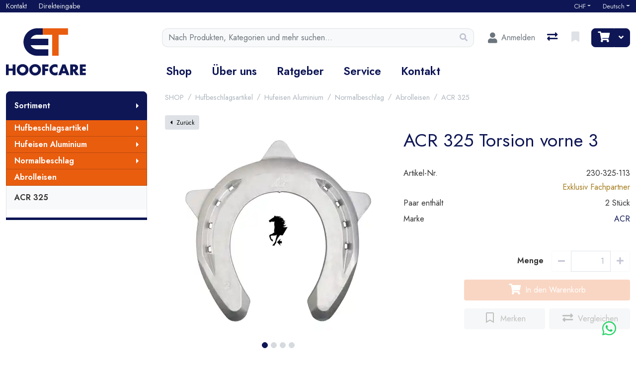

--- FILE ---
content_type: text/html; charset=utf-8
request_url: https://et-hoofcare.ch/de/product/acr-325-torsion-vorne-3-230-325-113
body_size: 128718
content:
<!DOCTYPE html>
<html class="" lang="de-CH">
<head>
    <!-- Based on oxEShop by Object dynamiX AG - www.o-x.ch -->
    <base href="/" />
        <!-- Google Tag Manager -->
    <script>
        (function (w, d, s, l, i) {
            w[l] = w[l] || []; w[l].push({
                'gtm.start':
                    new Date().getTime(), event: 'gtm.js'
            }); var f = d.getElementsByTagName(s)[0],
                j = d.createElement(s), dl = l != 'dataLayer' ? '&l=' + l : ''; j.async = true; j.src =
                    'https://compliance.et-hoofcare.ch/xasuudnx.js?id=' + i + dl; f.parentNode.insertBefore(j, f);
        })(window, document, 'script', 'dataLayer', 'GTM-5FTD329');
    </script>
    <!-- End Google Tag Manager -->

<!-- Meta Pixel Code -->
<script>
    !function(f,b,e,v,n,t,s)
    {if(f.fbq)return;n=f.fbq=function(){n.callMethod?
    n.callMethod.apply(n,arguments):n.queue.push(arguments)};
    if(!f._fbq)f._fbq=n;n.push=n;n.loaded=!0;n.version='2.0';
    n.queue=[];t=b.createElement(e);t.async=!0;
    t.src=v;s=b.getElementsByTagName(e)[0];
    s.parentNode.insertBefore(t,s)}(window, document,'script',
    'https://connect.facebook.net/en_US/fbevents.js');
    fbq('init', '1670848083536965');
    fbq('track', 'PageView');
</script>
<noscript>
    <img height="1" width="1" style="display:none"
         src="https://www.facebook.com/tr?id=1670848083536965&ev=PageView&noscript=1" />
</noscript>
<!-- End Meta Pixel Code -->

    <meta charset="utf-8" />
    <meta name="viewport" content="width=device-width, initial-scale=1.0, shrink-to-fit=no" />
    <meta name="author" content="Object dynamiX AG, Luzern Switzerland" />

    <meta name="robots" content="index,follow" />


    <meta name="description" content="Ein sehr leichtes Sportpferdeisen aus Aluminium mit 3 Kappen, 151 mm breit" />
    <meta name="language" content="de-CH" />
        <link rel="alternate" hreflang="x-default" href="https://et-hoofcare.ch/de/product/acr-325-torsion-vorne-3-230-325-113" />
        <link rel="alternate" hreflang="de" href="https://et-hoofcare.ch/de/product/acr-325-torsion-vorne-3-230-325-113" />
        <link rel="alternate" hreflang="en" href="https://et-hoofcare.ch/en/product/acr-325-torsion-front-3-230-325-113" />
        <link rel="alternate" hreflang="fr" href="https://et-hoofcare.ch/fr/product/acr-325-torsion-anterieur-3-230-325-113" />
    <link rel="canonical" href="https://et-hoofcare.ch/de/product/acr-325-torsion-vorne-3-230-325-113" />
    <script type="application/ld&#x2B;json">
        {"@context":"https://schema.org","@type":"Product","name":"ACR 325 Torsion vorne 3","image":["https://et-hoofcare.ch/content/erp/Images/ART/230/oxFP-638144934274478356_230-325-106_1_N_XX.webp","https://et-hoofcare.ch/content/erp/Images/ART/230/oxFP-638144934310620037_230-325-106_2_N_XX.webp","https://et-hoofcare.ch/content/erp/Images/ART/230/oxFP-638144934344227966_230-325-106_3_N_XX.webp","https://et-hoofcare.ch/content/erp/Images/ART/230/oxFP-638144934381262831_230-325-106_4_N_XX.webp"],"description":"Ein sehr leichtes Sportpferdeisen aus Aluminium mit 3 Kappen, 151 mm breit","sku":"230-325-113","gtin":"","brand":{"@type":"Brand","name":"ACR"},"aggregateRating":null,"offers":{"@type":"Offer","url":"https://et-hoofcare.ch/de/product/acr-325-torsion-vorne-3-230-325-113","priceCurrency":"CHF","price":0.0,"availability":null,"priceValidUntil":null}};
    </script>

    <title>ACR 325 Torsion vorne 3 - Abrolleisen - ET Hoofcare</title>

        <link rel="stylesheet" href="/lib/font-awesome/css/all.min.css" />
    <link rel="stylesheet" href="/lib/lightbox2/css/lightbox.min.css" />
    <link rel="stylesheet" href="_content/BlazorDateRangePicker/daterangepicker.min.css?v=DW-tCT9Ms3ARARy2OCZ6HP4NcM3mvUn55XW_71fjFh4" />
    <link rel="preconnect" href="https://fonts.googleapis.com">
    <link rel="preconnect" href="https://fonts.gstatic.com" crossorigin>
    <link href="https://fonts.googleapis.com/css2?family=Jost:wght@400;600&display=swap" rel="stylesheet">


    <link rel="stylesheet" href="/css/common.min.css?v=N7tZb0y2n8co7XeGB8KdbBZ7Qlj-DY8Q0pwGiSFO7S0" />
    <link rel="stylesheet" href="/css/components.min.css?v=CSe1MRV9oV4UYfxSMcEFyRBJt9CcR_4X9umgxaHBVp0" />
    <link rel="stylesheet" href="/css/libs.min.css?v=3btDo0EocPMqIRZUwuGbXAxQ80j_iYKYet_rm7NWBgo" />

        <link rel="apple-touch-icon" sizes="180x180" href="/oxFP-638052428931825608_apple-touch-icon.png">
    <link rel="icon" type="image/png" sizes="32x32" href="/oxFP-638052428939783850_favicon-32x32.png">
    <link rel="icon" type="image/png" sizes="16x16" href="/oxFP-638052428939773860_favicon-16x16.png">
    <link rel="manifest" href="/site.webmanifest">
    <link rel="mask-icon" href="/safari-pinned-tab.svg" color="#2f437e">
    <meta name="msapplication-TileColor" content="#2b5797">
    <meta name="theme-color" content="#ffffff">
</head>
<body class="minh-100vh site-outer">
        <!-- Google Tag Manager (noscript) -->
        <noscript>
            <iframe src="https://compliance.et-hoofcare.ch/ns.html?id=GTM-5FTD329" height="0" width="0" style="display:none;visibility:hidden"></iframe>
        </noscript>
        <!-- End Google Tag Manager (noscript) -->
        <!--Blazor:{"type":"server","prerenderId":"36dd48a5a3d14a1ab35d2ad3310b2487","key":{"locationHash":"9E34CD72A72FFF2AB93A629E847F089220D4CBEBEF2CF0E4A4E55E847C3547C4:0","formattedComponentKey":""},"sequence":0,"descriptor":"CfDJ8OgeR\u002Bgc17tFlre/2yIH9/0\[base64]\u002BLx\u002BPqeYux0u6T20Bq7Cw/5JcT4qQ4omSX5RzjZpJakYgfmN99ilxXa\u002BbVR\u002Bd6J5narY4GQmKdbE5m/A6tMHq8CIELrhnYYxqBEShtFuLvITS7AJW7N8bc\u002BWHTJZomHa4sJXVEl/BaXQdNTi7CJ8fhlBvLVM\u002B5F3y5x0rIdJV5LhZgVN/QKIZ1\u002B9G6AqoU32lSRUN0vGeGZi4Ngu1UncLJgm4m4ByCB5YzLLoyTYmAcIkH3Pl7PLOCcTNtNSo1/CcVcZ3ic0eNaekVACH7PDcxZY8v\u002B1MKKTvvQ1\u002B3MxNQm6I\u002B0HqzMDXPm/YmAsM9wf4VyAnGkkfJ8oetD2GtuDIWHsxLu7H3/iFHLFRjO2OwXF\u002BOKjL9h/xxiajQCqWfT/wZZO8YIRBUvcl\u002BNAM6CtSjunNH9uT0QxeScXsVGsKQf4EfTMkIBC5xrCNJzQy30F/4PqZ3Qrbogvkl8RCJbR173wmph5uBO812O8H752JSDgYH\u002BfDqqiFCnefGAVtIbKxhIG/nYsE8GWOfA3pTU2ckzOGTqaS7lP/Rjdrx4uk9pkv4PzMzATViueMIsoij7FcVNoWTJT2Z6Rr/OocaHHMu2jtOkUq14TwIU0YEkhJLN0n\u002BsvryTAlEOy8gAI4KcSp8o/7AStrIzEiTvoiiu8SDQ3nZLUH8zR5I5WgcExpqs3qSg5en4bRrEOV1mo5HMloUufCv0AWPA\u002B/nWcGOV\u002B0BA8SX0O5M3MbULDvone8JwE56AcOPxUTGHNbjr5HAviebFTRDxP11Wy7qq6DxutTZYldJjUEW3HfOtP96PmAN64i4/DhT/tQJwzjKsEGy9c8GUwfgfKqh0ZGQ6vIUT8tNIrl095xia2lZjOY6EZ3oa/8lmf6ZOnB5NqjjRsV44aN1Hoc\u002BkGPOgBaHCoNUVqL7wkOOyOv7a6UpgJ7uJmJpKREC9Qwd50mc1AADOSkmnSENfNqvlcliRkykdmM47/5J0eMcR3pahigrC8tSTFBQa3PE1WfpU2UKc5fhGYeErZ87exH6jIbb6XYJkgmgC\u002BuDNuuQGHHXs7oSzY9\u002BvkSUGfy08pZomUYkMlHA9z3ZnVwHzBKXAZHI1Rc5iDZkr7Tx3vB7606Qqrh9DCdJYh4UiQUvp/CzjkRh3Feud8MQrgf6lBF2GFcfEX7CUNwz9JSvWgvciR4kZAd1LLPcD353MpWgawC70iT3J520EZ1nzK/4cUjLIU\u002B3l67VmPPGCBcZEMSUG8T/wspVRT\u002BDlGgjXkjtNptdo3LbmjExWrVvIkXO3FOlcA0mQZ9EKO\u002B5I\u002BdYEIulgY2i4Vh74An84sNLEjUFz35NNhh50DJfQcHbCjbGGV7Os\u002B4UUDCaS6nJXZZQfzsej4DgYL8vSbc1Tr3LSm1O43ghLKYmq5fF9Kcodl\u002BnJNMaEVZYuRsUGMjcZg4qF7a5GdAiUIXsGkwProE8u4BS1zU9EYWLWUDKZ263A0SAvBVK\u002BSgfwN4xWskf2E\u002BNOnxXh6ojG6I1XlaW9UKnRg/yl06YPLa2JHFN/Sc3EIngpGcKSuyO32xNBjUYAXvm6gfr4djBebKfyPBipTweotXDmnlsCR1baXc\u002BYJRUyjuCsPRPlhCblbc0Gfxh8lBA3QpkkWBDtaYQcHXeyIqEDh4dsw78RxrwD3QP\u002BhQ26LaNDLoreo1BzdIwkL2E5wVxaQpGPXKY6g9zMONosH3WNyT4UiMa4cKIzXciAcbDijYNqSOwOhAjEjthevrpfwWrenP1\u002BWDRpGKYCFW9A7ffielT71StvzvXiPCe\u002B/eHaROHuwgKpSUerZ4R4DbseKyA8IF1BkKfOWDueshbvAVqtyYwdHBk8O9MhbQXY/gqwhjkPzqItK3WcsevxrpuEq5NVQ8L\u002BwvoXPt0tjSi\u002BrxrLDWUKO98nAHJu2v\u002BKkRxCFsr8XGfCQipgbnIXWMgxHm4pn/uwD6MgvotoyiAu/r3dJfTzf3/gG52k541DKPQhEEEp5v8wwb\u002BI0oP\u002BJAWFSxLRgS8UBwd8SPNA6VQIT5/kPzMiG9B81t8PK6xWoZVw56vakcZYcv4bi0jVKF2L\u002BsPDlgFDXd6wBAXGnfxLteETm0kbwNU5Xdj7yjEYdu1Y/VDQk7vRUC4r\u002BB8SkYiuzsc\u002BIexkMWCb/05d5m1heJbLQLZioqvcQFzAq1VB9qquydSeA/OOF3dwLE9H52wcOCk\u002BjmanxtVqeB216VBG6a\u002BYTPQ1DDNzFlhMKAqxDyX1L9Yq6aeGvxyvSMp5Ud\u002B3Xa0sHCkRS66QNENrY2ODaye3IssfWJ6Zxd\u002BwRwVURS4zRUt03uDANGam6waM\u002BtoHw0xJcYFEwt4sNR7wTdwGdVbG7YjjX3\u002BBq5VlDkv/hs7Jchos5REQU/toSSp5yOnyx3tj9CiFEx7E2GsxJ4fbkv1tJcZYKC6rUJBUkCrW09kLFEDtnvo93TMc9YousMYgE4VMDKosF9glwQe27uqvIA0vE5Mdv1IEgS6V2aX7FL6PhPVsAOLPHblt9JCNtr4p5dMXj/S0CPyry1gtsR\u002BcrCmL4tfYUMvKXQgGPW81dUvil9CXOnYvVkBhP0kGjTincWlR8x\u002BbNm/qcnuJieJBkjJpuR/31TxpPU6o0dY/klpiLoQBkxJL4ZpAx\u002BWCoyr5bjEyGkDFZyt3k6ssJuFQduw7cuWzlDuBnE\u002BhN4xmu1fom59qrqCb5ss4WBIOWbcIGJpTbt7vCJ\u002Bgc0QL4sGpE18C9tlUj\u002Bw7dCByOE74ua1owVCnxFBxtplWPPGzI5tp\u002BuIlpTofin25j/5wFQVd/Lvg7/3rTHw4IREuz82y9B8MHMUcJxdD5/NBk/PI0FgEmewnGBk2sCr4dqCRLsd0NHitXJhUl67XaUy3S4l2fZa\u002B2x\u002Bb\u002BSabaUMZK4RcSrOY/8XBQ1LIzK6iF3X1zX6QWv4Zwzkehn8oeIUgVspLcfGFq5Nk3CoOnzbe7FEG/fJZUX6xMd7ugUNShk6u1BzuR1HoJlQrhSFAxU5NkMhLGhDr324X5pMnn8\u002B7CC9bC8K2YggldeCJmu71vhkmkgQmiiDmJ/4hQrMpMbPZHbzsI/4pBux6mDGz75y1NwSK3FC1NRJp1zS79mhKngJbY82rrsuTwhJza\u002Bry5vmIQAwZglB0MMmGphNRlhaOxqnH5\u002BgBUz7pHlZdrvMHncoaGFXuZVvT1nlriQHB3pfVvNqnqS9BAc5ZnwBmbcHnyxhlV1yQphnUDwzgixgT7jyaEg70hoTmGbLXoRMimhSpmcqCbmAs0IwXQXbLRkse6kEco286hhpP\u002Box1A6iLbsR3Qt21W8WiWnJMfUNn9NgFKqnaeTe5yTTx0wuSUhuP3WGEIM2nWUHRDlKdZbm6BnzoDuRUYixB0XAjMVI6fGET/qnAGJeeeXZpD1LhQTzWmC8EKCAZqlfhv2Kc7xFhbtG562MFHQiY5ZRG/KQmRXsSLmrmrz5sLnm91O7aOHKXuFt0o4Mc0d75H2\u002BcRqyefwBPe3ucHGfJhVl6\u002BPJNeKgsQJK4EvpL/GFAyfI7KUypeb5AFAk9dhkYhncr17ycN8ZEHIC7XzVpTlSkCpoKTUJlfw5/CD0KvczKvAeipd4KinhKx5LGLBGthj7J7gQ15UrcyEaNtV7cJAmb0fHezisJImGEw//9xptD0o8hL0i317SPbZ2IWAsCKuIIphEQ9QGNibzPhl29Z3KKwCufQYe6\u002Buw852z8NdCx9FgS4Ooux6m6lVlQwSujyQ0h7XTksOYnvI5Zgaq6wGX93Hr5klUCS88qi6Sw/pQjwFx9tAaZ3f7c9D5ZnmU/tGuH4lOy2aigDvLmuKnU2fii7yeIDDYs8ibgyt\u002BdOk1X1V1sgHyRaxP5aoRGFwJRXxDxiD0Otw3aQz7\u002B1D6TccpTKYqv0zaO8\u002BXbnqW00fSv6n2tQrow1MplvEEiB1xbwZK6pQHH/vofyMjRWxhKrYS6U8erJNbHhTs0/ULObeGskUIGuJcIfMZUCIWevfBW1zgjFtcyV0M/uwwZXYOh0Mx2iI1DR4N6HZx1IALHoH/Mc2CmOiUd9fFdzFND2BnWVruTtTptYZDj/xrxxZdnjwngFdZGf5dVRPRK\u002BoYdhAz0dvIJLxaX0xkqxMfqom8C8u7aLtf3xUO1vC1hvleyVAK7nbBR8xkCAi8EPta0bCTagOtgg3wULSXFIDskl5GGTJX16gxQ98\u002B1JqubkYwPm0H1Y0rZBsiuGiEG18lHxxTK4yAlGjBfYyhdQljxVKdFfSheTNuNDBSMXCKaZCEZLOHNTfMsa\u002B5cfXVu4C5HXWm8d8zOjPVJMeJOmSpSLALYKyZh7Nv3fxHNq9549OF7/Li4E7\u002BbQEOGCZmlGAmLP4pV8QzAh26zRnQvpwzWTP6mt1F6jrbi96yNZSByDUf0IA\u002BvmcYUM4ir0Hy1iV57owHWvOnXmh/D1amAU0o2hmE5yy6ms7Wk7xmSK1zhEZu0d3O3rsAm18zNKqBbubLPBkre9djNPQ8\u002BHwPPlU6mjEw57w8HgThKTdQkk3r/QVWGVzBOaun2WnxfuwP9veEBVwF48ipVpOl6tgV7nJPyu4C7MOZ6UZ20JSCaNoOafzFKY4hdyWipI2ah093x3hCLrBOP9A3hG\u002B3tkxYgHQ4EXkTtF0d40pRuKyilANN88Fl2x8zA7z7P5iq79//clCKuPhA0Xv07D88WibK8yynktM6fRAuTIMRNlHVfOgYYBa0kuedW/C08\u002BSqH\u002Btu7LTrynz8nzaGMeYKTKXV6ST0VunF9L5iNbAslKdREMx1CxaR7AVudAk0UT0s/6uSshDY5wA2JT9H6eBdSEfWo2znzlcLBeuteCu1ZFS\u002BGWSjjmCTVB8XUY6qJ\u002BkiN00UtG2b1f5D59ra7DLd8/bd7ykSMUrPRVlFCTH47T6rvMAtwNuIvDYo2N2Nu1zS2a5syhqLjarA\u002BTAc2rdPwenFhoa/AutFiD4cXGhdJSEfFqc4qdeiwZn1YDT5xn9Z20dHcN4PhKDjQXdeT4cWT9C8801K17SQ6WNaxBgxRi1qwpDe02VqHoyIEAb7CXxS16N975JsN2/kN5\u002BpB6T6zyCnPjwTYpShXV3Ln7/vptnrOuxqhENXY2vUhRfowBW1MU5wqqTtlGa9tqNfsVOTjjv4gdnsWgYEAYKpRCTnHPf9SgF1rreHcCxXJ\u002BTG5CWjKFLlVaDs0deD1StEDt/Q9WHsjaUIUk8zfN3AFz9Ofy4jL4i6vOY1SNApWkwIbSk35\u002Bj57az/0MmEx0stAXtG604QFviXECN1TeXRZ9n6d06omppCkSUBFgjQ6l91mkzMMos3Xi14RnwozpxPTe9WPbdSeWC3KCybpCGilYSejLFleQUgf0PwvIU3Ftl3c/7QOqQRzqEK2UJUJti1Fisq5CS7zpxxyfVHVGRe3MQaxDgv\u002BPcqjM\u002Bhz0AOmZX2GeKoK6u0bvdHmLaKbL6cbIxFvFGREYamJfxjM0TjzXmdPN99492DfSDRRegswoRUJE\u002BRVvpACjh\u002BzO7Cs2\u002BLoWPmzVbR6uNi2qcBl1RqbLP\u002B3JbTr4GPrgV1ayV2oihmJrRPjEAcckeJe2HldtbM0WCteYr/UrBfOzeOV1QLL1ehkuWAQ5mCMldk5I9ADV1vHc3j9BDr\u002Bdr7rOKkMh1/vVHVqDxecFLBVnxfmaw=="}--><!--Blazor:{"prerenderId":"36dd48a5a3d14a1ab35d2ad3310b2487"}-->
    <div class="loading-overlay position-fixed top-0 end-0 bottom-0 start-0 zi99 vh-100">
    <div class="loading-overlay-content position-fixed text-center top-50 end-0 start-0 text-primary">
        <i class="fas fa-5x fa-spinner fa-pulse text-content"></i>
    </div>
</div>
    <div class="search-overlay position-fixed start-0 top-0 end-0 bottom-0 zi4"></div>
    
<div id="components-reconnect-modal" class="ox-reconnect-modal components-reconnect-hide">

    <div id="ox-reconnect-modal-shown" class="show">
        <div id="ox-reconnect-modal-shown-hideBeforeUnload">
            <div class="d-none d-xl-block">
                <div class="backdrop"></div>
                <div class="position-fixed top-0 end-0 start-0 bottom-0 zi99 overflow-hidden text-center d-flex align-items-center justify-content-center w-100">
                    <div class="spinner spinner-border d-lg fa-lg spinner-blazor-reconnect" role="status">
                    </div>
                </div>
            </div>

            <div class="d-none d-lg-block d-md-block d-xl-none">
                <div class="position-fixed top-0 zi99 overflow-hidden text-center d-flex align-items-center justify-content-center w-100" style="z-index:2000">
                    <div class="spinner spinner-border d-lg spinner-blazor-reconnect-md" role="status">
                    </div>
                </div>
            </div>

            <div class="d-block d-xl-none d-lg-none d-md-none">
                <div class="position-fixed top-0 zi99 overflow-hidden text-center d-flex align-items-center justify-content-center w-100">
                    <div class="spinner spinner-grow d-lg fa-lg text-danger spinner-blazor-reconnect-xs" role="status">
                    </div>
                </div>
            </div>
        </div>
    </div>

    <div id="components-reconnect-modal-reload" class="rejected">
        <div class="d-none d-xl-block">
            <div class="backdrop"></div>
            <div class="position-fixed top-0 end-0 start-0 bottom-0 zi99 overflow-hidden text-center d-flex align-items-center justify-content-center w-100">
                <div class="spinner spinner-border d-lg fa-lg spinner-blazor-reconnect" role="status">
                </div>
            </div>
        </div>

        <div class="d-none d-lg-block d-md-block d-xl-none">
            <div class="position-fixed top-0 zi99 overflow-hidden text-center d-flex align-items-center justify-content-center w-100" style="z-index:2000">
                <div class="spinner spinner-border d-lg spinner-blazor-reconnect-md" role="status">
                </div>
            </div>
        </div>

        <div class="d-block d-xl-none d-lg-none d-md-none">
            <div class="position-fixed top-0 zi99 overflow-hidden text-center d-flex align-items-center justify-content-center w-100">
                <div class="spinner spinner-grow d-lg fa-lg text-danger spinner-blazor-reconnect-xs" role="status">
                </div>
            </div>
        </div>

    </div>

    <div id="components-reconnect-modal-failed" class="failed">
        <div class="backdrop"></div>

        <div class="position-fixed top-0 end-0 start-0 bottom-0 zi99 overflow-hidden text-center d-flex align-items-center justify-content-center w-100">
            <div id="SupportsVisibilityApi">
                <div class="spinner spinner-border fa-lg spinner-blazor-reconnect" role="status">
                </div>
            </div>
        </div>
    </div>

</div>

    <!--Blazor:{"type":"server","prerenderId":"51b80aed98b34381aca37a457fc27f56","key":{"locationHash":"D3E816BE1F0E29D3B00FF296670D1B54FCE15064EE863FBCA01275E3B80DA9A3:0","formattedComponentKey":""},"sequence":1,"descriptor":"CfDJ8OgeR\u002Bgc17tFlre/2yIH9/3ngdPuxHlriPqhkDDVHUqyqd0URPlA4OM3iig3pTCV9/\u002Bj2khkq1\u002B0mKtabMYuuTNMc6v5WFjW0p1TM\u002BvZ7UfF6ewM/Jf\u002Bsl/XfJFOyhWYhabukCt9XunL5uz5br4x2\u002BPuCZlLe4lS66HzwY80GXfiM\u002B5/VDSXolldvPOGh/yZ/t9F/Xe7DrrT3XoG6Vsi6Dsln0Am2rwQAvJRELzz2sF7m7ndp/xW5SwwzBiO/iONN2Jq4sNFn4sLY3yPc8ARQ0N3Ehywan0CRc5EVox0fvPSdBPCAr6umFFzmuFdJS6wKhnlLCNLN6nKI/LIKeoACKim9wSUe/WLi0R7kuA6KsxUNSesTmzXtzn6PVuqgUsPFsioQ/7KeQ3C6UDo/3RH3ArQxUbl6v7b070M4dMN\u002B7FndA6s0720TkEINxKBnpuQd/smE282RB4xl8txD4Pk1E1f2wHxtoaVdvaidXzQWho2Jah3nNcHofTQ\u002B3rws3HTDR3Rk\u002BDqHFj8QnBAp4e2MRZMuMZxj1NE/Iau0D6coI2l9OzZUCptY9awMmaz4Itwe7XFwt\u002BxSfyKnl29Q546sY/9ngT2pUeJY7dY9dBHxIlQefPSq0BTLKqia1EKAozIZh5V2PGvotaTlaZOK8ADyMHMJf/B8tEZU0ZbIHfq7cVyFKIg\u002BA5W\u002BG5AJ1RW3\u002BrYho/9q8cYPMZ3bN5LakwLJSMNO8pOxciLpRhK6CN0gJLRWNbW3228WIrNjAKsDw\u002Bw6GFlqVuhKIPk0rchYnX0MsuHLk8CFirqheYuHDsTt8Zw4gbYudFeFYOc\u002BRhFweV/EEz7Y/\u002B15wRDwQCkA1xh7VLc8dCqC/7Xit85Y3UDxCLQdp1H0AYm006lRJ9e4yV1hRJGayILNWbBa2FJ8wgJILFEdJyLW/1p7hueGnduajw7/Bn90aDfnTKo5lpKBiV3/Qaveuu0JUhwlslnvTKp7aFd3e5xLjvKGVZfT9v3wDlhRa1PBl5FIKRvkQ6u9ni66Qwi6P/Yi\u002Ba\u002BG5tggag/LY3MVxCClreOYYnnXw/14WLozh3DdaKYcAvX3pEkd8qVzLDeLgOMbQejKbrMpxXZMuqO86krlzoPeDnl0H9nQ3HAiFjWc4QklDFHN/3IKZUby3RAEvNJhE9FSr9rML5\u002B7w977qJZBSHgKFPFPm6TTKfxcBFW23qCBUqrPz58Hekx2Rftqdnh6E7S1njXlcUPgapRB8Fsh15ANd8wd7Bbk\u002B3vCldfYpZ0MymPm1iWiyjOrwIxZbyvg7xxjayLCeCvZJurDYxvgHPsKZQxpt0yVBbosa5yRzrs3BHpwGGuOLJDToavIApoLQ4KiER7s2cNaD8FmlqFk/aKr7aEosKfBgGBPUHekzOAab8j42J8jzqxsuOqlt11KDliVKjlE78BJKhK2jvsEY3C1uw0T4AKeg3enpoL4ZK2v3EazGlvhpdDBGbRe4viOH3/EeGVF4KHielEZ9pqZh2MD\u002BMTKEAdmSRi2V8QfG8DU\u002BgCeFwhTh3V8MAZyza2A7awcF6lL13tZduQyzkP6xdcNjl9g4YIW99Tsu8mtLGpSbJqSR8EZ90JWPPgEuQsdq9tZ1l\u002BzMF2ER6YwUkqqrp83UIWmR7yF6tsAcgpUosc5tl6/zzKsp5lJCW5/Opw598HlUvTpuwxVY6J9Y73fVyH6iNfNH2HXqLwaxhenC0ZjVgx\u002ByH/se7UkMTbhH0KUSZqgNmgY1zloGnnwcdSMdBUy0dFovMaVEsZc/W5yHBjq5KNyUI89AhnGWGwHsvcntQBoJ8PvphyejHTpbJdN54KCSaMEaBHPvArvDj/00Jj2hnkYIRmUalMDfhCADkbMmfv\u002B2e15mjaAnngh4vauG\u002BPp3AkXEfXBj3GrvwY4vmGbuOaGR0Ue0o6V8RlIjBtXYSPwIlpLwHWq7H3WkY3VTL5XmvoiFDNEo7/3EGGRmgQRT8dTtHUJIQgasSZFs4X1J9ORDoiEl4z988ruLdQSH\u002BdTT5miwhSJWFuUjfg0YCG9sO/9dm9aveEpYT4nuz/wu0S52CUE8e5i3Eff3y6TeH4uElLr6I1Y4OAxmcyisKJUNKG7gmpqEfTFgLpPmjI2Ftvae5lgoPO8W5o/bE5rsQXeesZyPx\u002BoRcIry7KAJqEVDZsl\u002BG6Di6o4CD7YsQI0bEdTQ/YCNMk06Z2AtR3mQqnrxmch0xxOYehwR9OeEFfIAwbiqmSzHNm26OVtkIEzyrEAx/o94dH0EtqvZSzQFkSJ2eZstXETcrAhqvQbenVVBcRzWkS7jIfBrekdi9jI9BD0VImm\u002BmwNy6RFyA1z8nTqYxosPinBOenoNXFtuIF7Q0keCoSRfKjX2cvE\u002BUQC\u002BEorRFQ0kf2qe88qbhX/naSOuMr/z/cA0GyoIMVL17Hkj1ImsL44JksnigRRgCYvYnA5/ljYfY1YkRshPG5j6LAyNVrx/F1qVinUFoR0SO6zBwit9CjblKkVwoq97qr4UfL1fHGmgMvVAnrzlzZYr55NdtE1DIJfalN\u002BdFz5ckMxA02P\u002BHIqCcCZzUd0Wq1YXWIVCfLv2KsxeZyz4omk3RucSBEo7gSoaOPdcPcxSLNNwrLplzeSF2ohVocRSY6WOPf9JCDlWv\u002Bj8LN9tTY/syi5wLVYZ\u002B2QEFpwqz1XZ0qa5FUAKaU\u002BtJ2ahw25ppkxeHo9cJ4\u002Bx3PNaiWKtEl0WQtczd4H/xl3N4md9efi3yvafyBLPD1\u002BfnXdAb6v0ZTUNAKNxKFF2FH80Zcm9s33x2pps8pFj485TGolwCp8MogYRJKtH0luogZuHPFdS5/bRxmaUaM94DOkb2UUYBO0nqNPYfLva1Hv4jQ25aaCJAW2eVC35UKuiASAFrLdi5dY2k7qr7r5DV\u002BvqtALGdyb85qI\u002BbW1vwyesWD2lZketpKgxsWDTvm9do2NHVpMqJv4TZCA8b9r0WmdSi3V3oelhYkXgLzjbWkXS1xQUrBgS\u002Byn7z9UB1cdv5Ns3vvTvgFWOWihxchfNQVY\u002BgSJ6U/JZ/ABCCf/BJzWGXdwQLVovXPTHV\u002ByopD22KdILeMSabpzb3SePnewE/5ndn/H/P7bLLl5JpYRNnebU8A\u002BQ8zxJa5UDYLmJLpoW4TPDsfGC1X\u002BIfbhI7LJJKMX9FVUnPfewChiGkysjx3RYhHm8JzpcSwOYsWU9CCj4/RltTdNIrvV3xyjOzfzA/HtOuLo0Fm0Q408A3XSp2HSzf86xN4q6LlZ5\u002BLcB2\u002BEux64ZN9oSZqI59BDT6tMprI6kiitY71wTMO5PCvB8yFTs68VFHz8Yqw91EG8C/HGuqnSGt2oeViui3t0aAUE0ABaS70F08CSe1UVLRug3S/p3NDui4/6F2Y\u002BQabpy2H2v4OqDXh8aytxJJZYkOTrgxlwL9xXv4sORygt0ML0ZBPsmRUI2RebZcMOUz81l9UglFLG7CfxErH0UMEY/XvG6qyza2l3UGvrjv85bY0YcEKBuJnqGHJuWdMZjPCkfvyzG2u5eh5KaFEsgA8NJrt1FHUHdJFgTyTdP7GlYV8c3tSwVjTj9vVudp58QvQ7cP2kWSXOHU7rP76/P/VvdBFWFoRP35amj1PtHIqmW016Br\u002B5mHFt3\u002BSk0XYhJ8cfWsIqFs34UwzjZmsyvu\u002Bi\u002BCnJofuY7D5wdQIZaxiGwxPXM0jmakfXyikWfD3ayJzYXDF7r/XXaba9YErIXnMgYEgZgJ5udGUufDjWXG35aVcDNVt4X6lQx5amfseuLqyi5IJ8x3fkpyvISd39D4UMF4NbOIyFO8k\u002BYMmVE\u002BzmhgLhkyGPaOwQsCcscaFRTL8ArxBEDNJ1rudYRD/kWUQnrhKR6HKjNrR4OU8O3uJ7OadrUnsdOGMxuB9MbbLp7sA5t2/dTSPvLjGBNkdxye73NGqgQu8j\u002BjX1BuJH/cTPfbKpkz8lgjt14aYWfJgPeO9yLerP7p3mK0GmWuoDic34CpZIhWsIXXjghHyg58cGG4z2sEYFc/2rYKwo9Lwtxf8PYJ\u002B5ZXyNI3sck3gAbuYViVYHQkyjZ514Mh\u002BIhsRz1leERST9hc/xNAelKqXkeqF6DIOk67AlXn4GOKjbodHpLidz9oXhv\u002BjMdVzbPA46SsGjxzYORdI8vrUQNLXLF1G4dTGO4TLk6z2K9gKkjHGfmNo6jj25lMTInzRRg2yNYALkR1SpxiL8OH0vZ3QFmOfULmLrbxviwXQ09pVnJ1InQ7CZ1eJ9KCIbm7WRBJ/4Wm/RTZBfwfNU/CI2aMY59E\u002BMV7fHvowkpEepDSCsfe/28GlkeyxTs7WoIbmJ0oXEn0ukixNaviz/M0ei7e1QzuI4PcuIwSXKkWf8l0pwSdK1QyjD8ijp6fygng\u002BWwJ9vxzfAESP3JoIlA5z75Yhblo3fnVHsEVr3rlHUgGP43CihYGfkNwvFRWcgQztaTyQIm1tbl57mitiXxw9xrclXNT6Pvih6UhRzEiVu\u002BhItHLvmxNjFHNIVLAPKVNecpFn1e4QRB9mOM/QHeTznXZhGbjgxve4Jp1aeZuQlvAiGdBGKk61BJVf6\u002BeyldEvl0ZFwXx8eejCHIYCt/9uZ90XNbukPsRvGvCW\u002BbfmJK88Gh0IulJ66ATrAM9GtFpt14MZ1ygZ3kk7oPubVTBAbOqkRlnMMmKldoJ5gM2wPkYCHLBw6hs324Na5KAhsn3UdsSchnS6AFdPMK1xFcMhIui2Cg56XwcHJ1JHpwLQ/XOjWxD2JF6nOUXn9lBNWnRD9ec0Nyt3MqfwQb\u002BQJVJZVvsY5QvaOEGXwyX8X7bG9RlrkuuxQDgvbYHeXf\u002BF7VgFPVWqhyyhIOO89MzaujQYpClOk7cyooFlcwH0bAKnRsCk8TPGHNLjlabYzKAWVi0VNH4d0r9Fr28fE3\u002Bk6OADMCQcSmuF6ECa2ftuuRtFECGDCRwR\u002BiDMOZKoxz0\u002B36h892sNK2HO5Ym3ZwKNXF1rAq27j4JXdPe87dQWdP0A45\u002B3rhaIa8iYLlSCQjiuPUp\u002BmaBZ54ay6eJU3E4BEbw8uqYbtMj7ZWi\u002BwbrL\u002BwdkDDAvegIST7dH0KWaSAuDrF2xhswwvPGkIZMxdidZSr4IsqmbDc4/ioJrt1F7WPuGrtuZ5ZrWyk3xsRjrFoL0\u002BJso7Tw\u002BCs\u002BxrF1KO4WIjNs678ywmHIqdDf3f6MB7xN6QAUhTz0bf9L/5ooQlEHrtZgSoFHjyPS1slfCbksAt\u002BNaehbXDuQfL/ubIVL\u002BbrnGO3BoXovo5CM9ouL8gyNuSt0Q1jrFotudTdeqgf7TH51GHr4r/RvzTr8OjzTtFrd\u002BqFX39R1kOrh0AczAC08jnGFc8gXBgv2IxYEm/4WvX0oUIZT3yqIP9wouwHytSqlFpdH5nNLoHyTndNpT4hket1gT2saeLioj7umLNqvzo7DTmtZubZmpaZUwGk/auQ3Y9rljFptJPD9FVVuZqhJpwzE/z7gCemsw6U4MkusbRkky3sOnT8byxpcdEFcA2548wrArRGIiqor1MHRlRyEr16lnXz\u002BhKQ2i5Nw7Q/4XqDWPmdh/1vAJnnhZKY\u002B4oA4EBI\u002BqzLbddGCL2P32s4eE7eAlN1\u002BfTluULMaW5zOyT7j8NxfUB9\u002B\u002BTbYyujnxdb\u002BfOXO1Wo\u002B2ZDje8q2AFEnLlTmXvSS/zSwlrNWFehLRJFNpN4pLGWrawgzFitDOtU86bdOrVZOygpp/YLIlE3rdXZwearn1NgNUjXpKX07LdYXPvkzum3TlJRGNN6owYjS1CKnRW3BS/SaFwtGLsenrHC29Rfu7M753dhFXA6H9dofX72UyPkrX1agNaL7xtkI4NKK4e/avzOIkIn41XyjeNzQ5rOPOquMaeVH8v31R"}--><!--Blazor:{"prerenderId":"51b80aed98b34381aca37a457fc27f56"}-->
    <!--Blazor:{"type":"server","prerenderId":"c07e67f802f9482fac973c008caa0b84","key":{"locationHash":"53579E228B69876623C0C515955F2374BA749AC414C42FF89B72F2A0EC0AD849:0","formattedComponentKey":""},"sequence":2,"descriptor":"CfDJ8OgeR\u002Bgc17tFlre/2yIH9/2gEmvKuuCdscRGYGnXb1NSnZcMbxY0dUWI8ZQ2WfM4WHbFt2GslN3wKxu05NAfjv/hDjJk\u002B7WborCnr4yME0WuUgRn5z/JHaCBfB04Jj1LA5J/kY1HOaUB9s6DxDQ/cVU7b0gydqp8R1YyT524siYydFsgSx9\u002BhQiYGQBda8Zmsb5uxcd1oT6LArY1OvwlIYAmiJ0awm3JFo/iehuH38HTY68vf5Eo79mgmAWYTEdLBO\u002BIE4\u002B1XxALC35qg/yqJDOvpwFLlLp3GbyMWDVRiA\u002B11PKS/mNsr4aFUi2P4WSEg4746IBhe4Uvj86Bzf4GEoKE95dsICnUfj5o7mIk7kHzLdW6jnmWmcX3xtKZLux79fNFoDrFF8QjfDXhMCy/WDP/25XYu4rOz0uuAH6vBYrmTJUHbQopO/PfN3FqjGhTAK1cEba72\u002BTU25\u002Bxx7UcjcVkjSWkm5WAcBzoCgEmVOytRW6T53t8VmGia7wuhkNJklZZ6o0a7F86s3kim7nBV8PHnADyncKy/wrE0be5i66qYEcwNjO3BViEsegKqBl/iBaPpUApN6s\u002BPWyz9CfuJ1wXVmSksuh4nCwQUHZrFDEMOjJyrnE\u002B\u002BDjHf1zR7Qzm/VrJod0GmP71YbRoNvq0Ad3Xc73rEZKIMOHY\u002B8aZErQD"}--><!--Blazor:{"prerenderId":"c07e67f802f9482fac973c008caa0b84"}-->

    <div class="d-flex flex-column minh-100vh">
        
<div id="metaNavigation" class="d-flex font-size-s bg-primary zi10">
    <div id="metaNavigationContent" class="container d-flex justify-content-between align-items-center text-semi-lightgray">
        <div class="me-auto d-none d-md-flex  align-items-center">
            <a class="me-4" href="/de/contact"><span>Kontakt</span></a>
            <a class="me-4" href="/de/quick"><span>Direkteingabe</span></a>
        </div>
        <div class="ms-auto d-flex align-items-center">
            <!--Blazor:{"type":"server","prerenderId":"75bd687729cd43c6aecc84131a7149df","key":{"locationHash":"7467045EBF63411CE4AEBA8D8BEACC5B153CC50F9BB22E7068ABEA28015A0B84:0","formattedComponentKey":""},"sequence":3,"descriptor":"CfDJ8OgeR\u002Bgc17tFlre/2yIH9/0dpNiA8w5Yzty6Ai2h0BWh39izB7CBBphLiVgeBRhUdZXEt/EblpHLLN57MObUuS/TnQbuUg6OpHjZsiuUrjw93xsnOsKb1\u002B/ShJhZ4uCqKOzt4CL5Z8eHcAgARPhoEcxkq394SIxE7S8WvNQHPSrgQ0ZKrRZ2yqd7xNXIVbo9sfsKyABJpFs2PRIT58fkZTN2VVDvWD3n\u002Bj4ot9tLRsaHQYj0wcoMlTivrKucdrTDsT2Zb15pUETjPMPfYyOWubeP\u002BaO6n/p\u002BYtyDo8NBDX5v6UNeSrjBOWLwAwldDAR8LcEh1XCQqh9pJk8WC2pBsC4qq0Xj\u002BqV/hoIng4Y9aAlDQSnuw\u002BTEkMljaG1ShIZf4kNO9dZEzc\u002BYaobDaE5t4nGKAzd8nHpfZ5yYZq7aIPbv13OIlXoKHDKGxuGsbmzjQFCAhdE7usb5n8FsgYrj2TTEhTGd7k47EK8xDiUNBg\u002BaL9JDOTeaYtlBtzCKkzr9Smn5EjGeuv/dxo6OGqsEZBaq/kuMw6qf2upz6oo2fhSSjZS0hxB2afXeGIZvagmNwxZmK2Bjj\u002BdWEqljS7SSRpVmH93zz3X3aIeb79d66Prp41RqszJ2FdSeRs/5YXNbQkHeK5M5Gjp/vE6k5QkeuMegcXYwz0GlS64t2JZ39sCkWRh/ob7bOdCLhnPY5t0K7f4TJAI9nOwMUzNHOU4BQg50hha4\u002BP2p4M1ceH0\u002BiB5YupO3F6WDqVHMFmGmHCW8iTP5NTubolMxxJ7/fk1cIUkbYrNFohe7foia6QxNBpWpltIu2Pw8jDg5S0R9gJxo4Btpl/4lsQejIOPh5QC/UOh8e/gaUb3c6SL/WonPvaM8jLKbPO\u002Bkozju7f4A3jDbfRUCuN/PQc2NkdvUannOse2DFlZxmtubT0FEy89AEhiu4JZfLNm60mzjIGGBPVpAVTTSjL4f\u002BNkx/85kz68Lt1ZyGzilN4VmJUx3vTIWf8uknJtMuCADCPlyTAZ5n/48yPIkezhkJ\u002BabN1Rp8NDYkHMvxArnOpl\u002Bxl/Tm21PaEtwfrSK3vj2OKk/MjObqkPa37Z8aOLx8POwB48w81SwnHtIesjVyAIa2PMdYxSNhkAW7lD63gSFmZO6Ueyy4SVgRkfNZi2CiSbDwUce5R1WayXpG8hdWcPGD0W8YBDyqlqBMdJu0yINCP0D0Cg2QAtj0mIp5J0Zw0Pqvf1QRKvM/R75BpZ3wucQcVQ7gIhqFCHlR0nkj3tRvHoOSOa/W75Eyo0XE9WLgvvq9iJLIEiANBFv0TKBboTh8V1UPvDBoT8Zz36Wiz/3cxgeBo8JbfEPK8ImMV71FjHDpGHmVf7G9plqGQG23/4q2LdKYZYnlR1JMGsMdPLXsEhF9Vv\u002B8HlXUyyF4s7MwNcLIAtyocl6onxyuDNdncvssECUW7GZ9uuGCtUjtT4jaq4YBgY3a2\u002BWOg4D4Dcm/IDkXuD3GmbJ6FhEw0mSpdtuSrwG0YUuXEg4VtdnalZOkScXuAVi/UPNQjZeXSCv753ilTBMiEc4ycW5fbQIYXzafSb21fmdlUN8kYU4z/4kF\u002BYx/4w580IPuaW7WIKRyFC3Ki7bHuTCS2uhY3e2YLkURjIyEkYcHaW9FmO4Q6Wen5DSSG7\u002BXyFE\u002BOCZEQY8YFBfes8Ta25pj4aPD6EXJetxTRCyutlCliBSxSmqWNG5LLIeUzFkDJZo5TyK5rB8TOcYU425aPCKXpELwhWC/FgPNsWa/k4tuo1wMQklz8ZPBUo5SFzuzD3dNW9xUJpvQxx9/U0xIv\u002B1rU\u002Blk7p/TVlOaEv9ns57wHjWhH0hhrB9O7bQbHAl6RXjwM7WC\u002BDNXe7ZUuML\u002BJCLAHgHdQvg2U3B8lp14YcHiAdCIVAkcvr3JqObl7MIxJ1B1IpCVxuUxuzjJMoku5JBSU0IRmlO0/vtvU9mDjgf1RDSiSfvmDmEmvSkr\u002B56fSkipVxgk/qs2Ut/UoaLg\u002BaESbmsq6w38mGM6DfI5Tc2fQZOTtkp6Fjv2Tqpnd5UOCveeCDmbVO3NR09DuUfEI8one/uic6KDGl4KKqm/BaAWkkMKI5J5B\u002B5qhi3comd\u002BYfu62lRT6NFe9Wxbjkua0eTXeOMTuhkHEi\u002Bkp1P703YhQgGJeLWpy/Rq7nNMeu6JLG\u002BfDMerlDZeaqbD4SnzYhKqSV7npt2LknEcK24/f3qp7oLCYOZdgUnL0ZHC\u002BuuN94Ll\u002Bhwa7wwgtCtwe8MnO/3cXR91UtfGu4WaYSp430bcxKeCoeuEUyCq7bJSBu5SzF2nWXXTWEDGFy3kzr0k1ESWW7WD/aUOi/Rmd9WokHct2zgdwfLdHacMm3S0Tgw00P3DJ7fDVzCBaMMCaTu/G7e/jjMSoAPmTYFuG\u002Br0Nb8xcdpWbo6GBakPxdj3a42LNzXBSxvOh30Nmw/q1H\u002BXH5SvyLvJWnxUt7rui800ubDl2Ynp56Q3sRGzRt904Nqs0iGMlq26L\u002B0g/\u002BLP3AIfn6j2M\u002BBaWIRADFDp8/Jdr7yuxDYNr5kB4nMCCkxwH\u002BLXnJld3TMi3aK9Ln7pWndqaOl0ybcFhjVgNw8/rvnl6lEeMbFJnT4X/TVAxPUi7x7Iv218L9xFytVnGLY0GwIB0TrTkbJ9KDaYioTbtpwmJkOto0LeONbdOk/pg7qzvJ3ecw2BBYawmL\u002BWvmBx3RTKiD/iw6oMIouus1Qm6TFGVEz1dkxzr/dDhefEaESKmNT9aRb/kOXyPwHCdunGb1eknoGVPJGT6f2Yb0MdGUFcCz0hyaW/isIFUyPag\u002BrvCKdTbAG38ok5Bof8jV7fo/Fqwwe7ePV8LdnUvxoAPIW8HWMN3hTvfcOttY2hXSjk8Iq0N/iUZ1RMi9pXLXmaxHUA5TvXUiEgfJ8xxrujA6mw/aofWeZjOLuWqWokkTxuy0oplLNHSgTcxEfVNTjT3qKYIkIs8ef9YGbP88kuPKEA7eIfJrjdzQkPB23oWfTSTWrSER3fuDO/3mGZx310XmAGYDS3PLNoBSXHRMOa\u002BdeYPXDrcJ\u002BmbjrTM13rDYun6yTK04pnWb188loXAAR3zVt0C6HRm5/s5C6KlICKbL3XMoI2blbTmK54BBhUgXGbpoMD/qVd2y1L\u002BT\u002BZRaMpjSGO/YMvR4pENIrMuzidKE4no5OZIUaJ/LoNz\u002BMY4Y\u002BQzkeMuA8XRcRc/9Lq/uBVPqrR3Kq2iirtPkc2Q2dqDiW6o6SbLWKP5rLavc6DwwQp0eXi5eTuoF/8VQWBMMNiICHSui4YdOX5MFhWBc0T/LRwyEWZdbca4w\u002BkfVE2PK1VSu6vJvo/7wOA5\u002B5AaPtJGCNUGk2Q4IcF0ZHzhaCSJN8JGT85TUJ7bBs\u002BVdEV4NgcMfpRKGubuk8EPSdYFgfGG0wYSUNsBa/p7ZPK2vXQu9QinGacL89de8VRCiygOmHjYjXhUYFaDmDzXC4K8p7SqfbJwEy3eDJQenHRKiS9XRM6O6JPreJ8z3n7tD3wcyjCI4KqB3r5DOBpvOlLKsSq4MLvEOaZKxiIuswtDABGsdoxlusM2nipyl4MevQ5n0pimNnXTOVRNb7umNAKqKI2ukeHkHTjF67\u002BpRPfsuhZumXRZCDas6258ZkOn4fsMBZp\u002BqV3Pg2XtbCgJdzVYyCA\u002BBKQvwuhjLsQf507eXfT\u002Bs\u002BK0E7IU5s9FFrjXZxB8Ai/fQObwscuog7JIPOHdir5Op5woSRCCsUBbHAq2czXPZ92pE9G42NlOq\u002BObabDUmNB3Uy7qlf/7cMrljSSUxSVOVaR4rkF/Hm9PWpG7Z6JAlv9JzumbDGg5HvR\u002BVC5gSHKjemzXDFUnApI4M0uVBrTKJkJZbSgFgRcU8rpj7Vgpb9mXnMYbVGD0qCt762TRnWWOrzMwbX4XPWhhrAt5UNCO03UtEjTYmczevHG4SjGsdjrMYz5H\u002BfMqclIMEZurjru2agcS1\u002BI9GeTQhBR6BGOCh6B5tIeAADBn/wMIryMpPVnHMqut8OCEEKR1kAEx4olPogdC\u002BcYvpEu9LjFtenEzZgZAZEqTYDt7YTLn9C2hbap9RnOlPMk9wck3pdyVDkUI1tic0tlgF6TcCIt5t8QNBIwl5IyXTt/bzKrD03DrN3oCtY8FRVPGVzNuMvnDie4h8gjvg3K49tT0SwnCj6gf/8HqhW5M9jaWmE9E7vj/ue5zQ\u002Bbz/tXygGdCPp41IpCHM4I\u002BjAsTfehpMbnqWRR4kOCWZm0HDUYd7fZawDkRe/R5nr5lU2/zYuW/Cq\u002BvoIX1\u002B8N5bALKh8hnF9dIZVzsHTLBf14OLtY9o5RPJ0ArPdoO2SOJTr/D9i1q0FDsP1S\u002BxbEiV3nCWS3qqMTNqL/fEPHpSOxOF9yxkisAH3o1yb7ZvEVApVzYSFachqCOWnJsmfWcRoKF4sr7Hok2VQCMU0f9wUGcHRvLBsAAMmRT3NA5HEED9/56uK3On/gK9KAw8uwUokJ1v5bsU0dF5PHtK6P30IO8oLZNobTaFA7PY7irEd18uaSMkF4s2kj5mbPOzgedIadbjEa5AWmG9MhadIvFZFFldbHYsAwsE5HolcNOKZGQ/hK2GA1KfmlZDAunuENYeE2dCazGf87ckGMYM9B2x2oSfjcc1TiOkaBD3yk\u002BiACtMYjw6XhWoOS0JoQGn5vgi02wKAHeIIF4BUFoxpqUwzVuKdMtGglNsO4JaSEyCklIqHU13hpDeNoyVV6L/5atG07h1GExHB4gP8EXR\u002Bfr90059cMWqi6lxMHLqezenBWmxp9GrHvmeKONLuiSg/7G8/3C39vWL\u002BX3Tw16qCkiAYmkgI8z5dJA8fKFqqL2KhKIqWgMetK6ZKxdbx3U81fvgpGhukk/YcDqbl7Mgeyf6Ocp2i8i/vcTNJ0LPNjsODFsByoTHyErJ3pboP98C/50zfLUeAqhLZrxuV2rmZimHG\u002B4rH9qMMzhmJ8YzH8KM8uAl/HYCr70FtZo5Re1SLtc02whB3s77L8bhwx7KpDI9f3w3yxOdnyx9sFk68INjcjnSxPydock7hq09CaaHFqu1VmtV012e/2Oqw0a2kKOJloeRtWz1LjZ65J//ovUJS7u8RbX8Boq979dzXGuY3akvr/FdX1\u002BfVfIIug5fPjjrD65mou5cIsQoEBePjDbDGsR2Da0M3omm3pr2SZTtgSnGbQp8f6yFAG0MR9\u002B8M4yrrF2SZOb6gDEW9uJlGacHJLTRbxOAnioehgPhO1WKog20JFSB7HyDMK1O7hxPIuVb/iZUpN74tlXOw/qEM8R09vQm3yIRVFbSQSNeS7kpBiPmJ9hBzBBaaMAK2SJ/CLtSlirZ71KJ8ROtCGwtquinKA6AMxzwW1mirOlSDVOCZZBfIiQCqMKNtYFNYbHT7X8F7flSzEMvG9s980ByHIrQRhDa7d5/Pg0K99iCHNDG8BokT778Zfy89TUH5OHS19O6oyM3gu9U/4U\u002BQHy8ef5tFfvN\u002Bo6ci4Ebv8U1T5XgVrWzQY/eeZrXARDLM4wyFonEjPIIh5zzxQHU19\u002BOZupJwUlh2RyA0DKg/ooY\u002BObvM/Jp2ontbiaKuadLGG1uxUTS8PFUxP3U4hreSTelPT6awbN5BlVQS/GsxdPJ/eXHkMb2iB7kNDEMvKIjGhopSaOf13XqFQhjJPhUnsVFw7RqS9gxOHLg3nno5GhtDJsVgnKmzFVAunsJuTP6m7ZUCvXea0UIHlha8tGLUAzEIjglX3HhsD7n8taeKkzFoaJxAJ0dqW/A13PQ6Ez0Sykq6YQsWclppXMTMFPb\u002BrRSv9PeIoCfUglYk84MEQk0TU5Uv\u002BgWvtVd8qR8s\u002B9GLsKIAfp4WrsOpKJgJwfklbNhj2u9OUTASjPkN\u002BtFRyHJsUITbdnjutUEWbXO7JYLYVLs46WrssMMYsJMkGy0oJKkJ8FjWIoL9qHxNuEC89OjlDTMxDUYAb9oKy3CBrKFWq7W7mtOfGIDVa2EspI\u002BnWzYQlCcGF9VA1VV/iECrYT1qBQolywd3Qg=="}--><div class="currencySelection"><div class="btn-group"><button class="btn btn-link btn-sm dropdown-toggle" type="button" data-bs-toggle="dropdown" aria-expanded="false">CHF</button>
                        <ul class="dropdown-menu dropdown-menu-end p-3"><li><button class="btn btn-link">EUR</button></li></ul></div></div><!--Blazor:{"prerenderId":"75bd687729cd43c6aecc84131a7149df"}-->
            <!--Blazor:{"type":"server","prerenderId":"346b285ff7224301befbefd338eb5383","key":{"locationHash":"339243180B8CD4C5A910E54761CE7E3BBCE24ABC7C7E53D7FEB9F296DD836069:0","formattedComponentKey":""},"sequence":4,"descriptor":"CfDJ8OgeR\u002Bgc17tFlre/2yIH9/0Akp7ih02XS1oIM4t2HsQ1PvbTiEl09VpNOJmwj8bOzPv/llLWpYsjdyFQYvf6fDleXe5y2nlfEiSr2eSp3GPC/mzleAVAIY5IwfdM/h7rAmPFXfHQdqwAJZYJeSb8wtBZvLUQ120IE4OakHW4BODbawOsM4x29R9i9ZBxGezG3l9k\u002BWbUA3I7e1VT3a5ykZJoRj31BP\u002B6pCoi9XpSEGdcnTg8kIOPK/18I0sBurpZzn2kup5RvskDuQFXStIAAY13Q1pMnj5zaquB8y\u002BHs8xXDzo5w5DRfsrtxCOqe\u002BOdODCplCBJ4BIW4JliimAzskFvQFBQYaERYq4xU0/GzHiodSPtfhlHy5wjcoR0zkB2Eel4HekU8KiGh4BPFjGRMKYk3CVPgkGE3qT2IF5EPf4GBqCVqQnzlifOVkWZx3z2xO0ODYza3SrdrOwAiKoi9qf7/c7r/sXsfEh58NwGzyC1jM2s3a65u6xy7CoPcAH94fVQFkm4Y/xKuQJkN8pOUvTh3j63fAR3Z9EDXRfr7SlM78H3k8HX61H1d0XPb960fT\u002BnkBqaOWM2dF3CmpVeUfxyLxVXt6t8xOFTXCRpb8iMJDSaCvA07TNiGUOn0hykbFAXEJVvwN\u002B5h4mdsJ2XUqLlK4kQmirRS4sXFjR6JT/SZFyoTlsoRO6S7dthQQdHt06EDvgdwLkgI6JUxjwcuM0YM4klFQTyAQ8BNOHcTL7LHtwsR17FcV9G\u002BGa6j2OCQXm7UBoWzUefZbi6Ijd11dvHc0P6MBDyBpuus1Z5UMtK14daWkEvBCZB7WbeOLFTXDp5Vtb9UTA7fvANdXESoxaEDGlcOhfC4lXQzvkFvBVGUswHg/M1a8VC6\u002BtKFgCxPji0FagMb5sb2MsYNkaFDdhD4A/QyelTnkmp9MwFJxJWsBu7xD5CFKHEEwjfCskIPafBT9slCYkYSx/YRb0ScbUu5jZamextF1Nky8RJeKDh7SUOp0ZE53x/lc/yig8SWJpKYNE/ZYw29I6u26hGvHeAJIsYG3/mI/gyJbZ5nB9wuudhogHDxFclX1LIDMC7F7icUlEZtcxOXCD37JX9wpuUUAOojQBGw7KUm2aiVy8bSwozsshkTqVDNOq2hbQ8VUjf6hhIdvAL5NMqGDPAweVsj7wTBTfSNsJNlvjIFMFojbxSdxa\u002BNwVPNXyLWtPLTaMMmjU2rGl5exZXTBToO/kybdUMS1ON4QccG0Nu7\u002B94G2qhlhQO652UtbM82b0IjLGm8enMqRhznPfAPsugW9ifxT1r3RPCb8DKw0D2GqASX0X\u002Bz3RQTzf9QlA/AEz49vew1HV8r0xD/RDZbnvlNNbtw052ZKuAJqi87n3SmtoCzVIEaInrryXo3DBSdB\u002ByPPmm9mKxCWUcT7NJX8I6fETYwZTwAcCIzgOs3jH7uIoRKaivXEQPByglpiZRWSCQ4deIdANbcvkR5qeBT\u002BX5pAxdjrxA6X8uIWREEsf08zpOJYJPC4lgL\u002BHvRFsibKIX8Zuw5X5v8k7SP1dZgd5e\u002BLnY\u002B6WC2eEypaSDkyjODeouWndEjjzpXlaNijlbEOOHcyEHfZOjv0sqLZxPzxGL7BfCVz1kaeKkxDOayVkXS/BHACP7V5dOS90P68n94EX/SiADIXT8fNd8zhQBZ2mvhu2\u002BIwjefIu/Qfr2496WWSORL3sr17EBf22YxV0ITFvq30wqRVaF9uAAGGTp6/Krlal3etRY8Fw5GkBYNlwU/RgQomR9ujP6EfPrmKVzd4kv38vyGpS3tj9FZQwRvgfnMwq11rTs2mErQmy0J\u002BABuJTmiCzYpJBdHOo72g2gaD73/3sdFI/pr0IFH9zI95X4UkF0UGpaoFWcaFMvPSoEyWdzZheWyGgCYOMEckOd0/JbLhCkCAUjkAmKI5XIk\u002BF0SO//[base64]\u002BSAKY9mvTgR6c8mLRK\u002BHNtPoi6w6YwUUN\u002Bf8FQb6KyKGcqNZ0Q2iIU3oeTM6avnDrpM/UOPbsVsG/8sU4cQbC\u002B6pJaIHycELQWFPM1y7K7TA1I6cOQhZ8lN5EqE/cy76y3fSMMm4y2zdg4RKkuWQx0y7MNapmccpv5Pu2rUZurp\u002BDXeXqw8uKKT1bb0HS4zrT8NP4JA/bVQuk\u002BQXifIeWcomnZrGNDe9qt/H2SQ\u002B7\u002BJIdjQFXktVWC\u002Btzb7WSjdxqvg/Fjz6dJtyfMIbLy3UrzMosUETTg2qV2wCfqOYugH52zFQ85Zvn4oJ6PyBKbGsqurEczpI5sMG8Y5joK40So16IOHdlFg1RRBe3LXcnfh1cpHecZ2JdwnTSsDTIjMHsuPDONjlKtdWrqbikwl3DxIiyjAFiImkDkeDXlQMNZ/XUW7QW94R5KRBF9AdphAFiOGntDvmgm4xcqOUTUxEeXb\u002BLlpMcGDF7/N7OClEcZHY6/PFigjbJ8ISQ7AVn/9G7Eodfep61Hz0tvgQxuRfZXfZ14yXcREj0gw/4xSVGnCQ3hggXUrb388y5v1tM8xWPB819WfoFkZ0lky2PzrPp/O6btK\u002BGuFMbmh67ST2JzjD2BuzrpTak\u002Bg1bSu4HVSNqvMQvcmVnTsaNd/iHOkzgtcb3e1z9rmAyW5Qtb\u002BzrO9JoI9dnyZCX96dSATrSqP3iTsLJ\u002BIyHx2YWYyeloWJmHeIxVG9iG6B9qgKAyLJ0xiNdlukRubVS0PWqGNEmZYVN5RMcHprtHZo0gP5VTr1TvZRerxSvunlyJvKrSmRMm6g\u002BAW7czvEttqaYXJ6chWrPwVKzYh9tLSa9BeVNdqpTAl\u002BNvk5KjFnQc9CsmJMMFtzitz8lH8Ux2s59\u002BU38kjwSeryhQ6iFwSAkdLOSA2ZzHm2W39ByZMcIV18ZUTJL\u002BGvPDywRfdxuKmyRSdTLpNVSbtMKciRn31eARp5M4oxufyj5FwJyLuLkhvxh4\u002BQ6Y37A6RP31MfhBrDfKq9Y30dCLQ\u002B0\u002BX/YbJZkTdenPv\u002B5BN9uK6F94vbNQNYYzAErJ1dss9FZ19YgeyLLLtNlV4nY9V9liRaRIUlcaC1VZXGbzZ6RvStd/HYKNrg5jE2wlJap10OY0L6a41yoVxXf3xegh4k9CtgNMCkayBTVZJj0z2YYbTRXScsRMM7buyQXBUXfoaVfDgPq7Y7xMGqOtf6nLZlPUR7dr0gaxeeAAqNJUXVIfSzoXcnYNDYBSzWzU/l6dS8BCJdLOgNQlRzor/1Idi2oF//TM3goKbkEGoS9mbvAG0ndlQY9IMNicOKjTciUWJHsBWFZSadRiQEKSXJw9qrHYJ5ZbkyHQfV9t\u002BYp6w\u002BE3OoLujL6j2QaCop8WX5AboZyK3RptiT/7ph2Rzm3uMDuzbcXa9R\u002BNbbdLDPpe5hhk8xuY0TKfjHRNnXuA1fuXWeA2x4sEBRR/rrmVCt0Wtah7c5PUoy7EyUWQh\u002BuNQ60yIjQRbGDpxMxOeSJ39kXRZ9BB17jciV3xiXCx3p1J/OcKIBuOmCQRFszzVS3mc\u002B29L\u002B3bHF1Ob6PYo\u002Br7142a06XPbXWqkXFpsU6Ge8DXBggFkuKyL1ixQFF11zFzoK0h5QAFWiY05v1xA3zKqdzCqTkHB6bR6TpCklvTY0/qoC4H7iyAnkKj7pdlwg8yjjOShhgHRBJwUrylnSUIQBJhHHkzqWySv7tyGs7bAgAo\u002BZGn\u002Bckx3KXV3JDOhZWuFqc982WE9baExAXOCuWmufYDjrKjHdrROZHZo6B1Oz/jOp9vMu\u002BTHZVPjMKcYx0DId37buV\u002BhE4kdQqr2QXBYJgjRNf45LJJ5RNOi/dej0r2h0z0x7s4M8Y9HnVJGXc5oGv2Bh5Kh5hIrd85pUm\u002BElBvmGlycCj/t0KW\u002BsA9/bL274M7\u002BTOazpZxG3sqtUS8oLJUincug1CDbE9rQIKgF6gX88c0HxNyXCqcHVsXht8Lony\u002BwWacEYagGm\u002BEA7twU1L1thG51haDEo5PTXs3Q7ppouHTQITmANVjlKKCh7lYICXuPvgUm2l8wL8o9hs5oxdUtu\u002BM2GSErBCjZVbmqnGCO1f8/qWjibG0b7dknTgVIvC5QUw7eL3UngJBQ9DXTfO\u002ByVTT0wBmovtCXCdOasyiPjhLM/ps44YIlkp\u002BWsQZb2nh7JKA/KgP\u002BF5H9tT3/v9wrslLFInTu5BXKkSY8drN4vDDEZijs03LAn3pLs8NXWa2RHLaDQ3AK0X72kv/eslb8DDvOnPYwzLyghlrMkMz/UtVPqRerYqwtxcyK92meJdccaSZube5Gtaoj6RvXxbyQVgFFH55Xux7x8SMg2PkIdP7QuRSpndy0F/tTY/1/Dkl\u002BKb0zFwEObPcUGbMC/5zXP9SFFGtp\u002Bgy4Pcr4Dic0S8JrfPq3nkvqGVUAfPm40kWQyh8m2j7re6iKDH7IWFxFqc9ZgLNHSlcRSuP9BESPV\u002BHRC07h48kw2fa95SLbqkTgyd3w3ir1gVyTe4HLVrG3IVQjHFHgVK1HItY80kUYYA4BV/XC3cjREPS24\u002BC1BHOxdRhmhO\u002BFNVrxnqS49M74\u002Bkkv9RRf\u002BEV6V\u002BN68lW40hUcZlk8Z25\u002BX8X4IIjNnepHW4pKiw7g4IEDdpUtQ1NWVEAtMsIYhi45GOra7S0E0wJBBoCXxyLeVw1HcvBJYCHTRo\u002BztLkLZIem8leR6Rsg1O6ePE0BsoE24SQrRh30nE59l/3LJtOCjiwwmdjG7ZHEPhdxxCoZLwzPbChCNopauXFVxj0yFIl48jm1Rbdem\u002BTaVI7uuYqe7sGf3PT5uLlgx9KoNgOKag50VxiQ7MB5wji1caNJjBGU2hq8nGizCloIpy4ogd3Goo/xsGluSeZXGCTp9Il5Eu\u002BMQsejSccKj6LI4KbmvGip\u002Bw73awsYb\u002B6dfFsPp3T/bdLdKvojsMMfAyjxNoUtyzaS4/wsErSQcDx\u002BxYnG3\u002BYSAnIIOFDWKotoVKW55toFxj4AWHvgvK1t6pmfQrc6/YiAxeFUgQDrzp974vqESJD\u002BmR/qZmjIXvyvDjTiaqXsar9pLBfDsWG9x5bxBl63p18frbVPXT5DZhSNvRaGPU0SnPcSnoq36tB9RbXM\u002BFPanSpRlI3fPvPnwLP6pWe3hznM2K5q/WjpnYQmnzlpCMqJzNZGB9CsEBFb0KuNrwjmB\u002BxCU9cA\u002BeLAXP7wpoX8x5\u002Bq2E0AfRsKj92p7QepayNPIFj87Ipq9e76clnHTSYTMoc6m/uT4PJOyqQ7HSSN4slAn8GMtE8LOJL4iOM49f3qDoh9f9NsUW2v2ah//W8plv4iKTsyJlGIn99vtPxcttMFdFyWCdY3dklcRUeHmSRuI24y8c\u002Bs797zuaTvmjlNt401s7FmHTMRoSwILyoGC3se6p6Mg\u002BUgOOP93phEvb8kNXAoytBI3WzjXsmj4diVNcT4JNnzYV70SH1CGu/jO6gRsgFKSYLy2\u002BuNoKTnfk2QndKMSMymx4ErwFo7j8LCnWimvd/RsA8H\u002B4sujfULmxCWpVv34lEdaMbF4hhvLswhfejZdKSnVNEYaUnNWv8\u002Bf/T40dIGgV2JUz\u002BDHm4KaSfQZ7zNzAOktglXNsREXhmu0CRYXfGVyXIxiOGuKN7EC5Ct1m8noE610nx75VHOX2YjEDGMnL8uHh944jbcZPIWcM1gogwzVW4hFOwCD/zDlDkQXID\u002B9JVcuyC4lLg34JrkXkKmKpQS/Vm\u002BboH\u002Bc4qhXALRTyb3r/bT45FHFb4NKM683shECl5m/ZFEeeNDI9wHqRxx4\u002BMxuGKASklfEP2uw3LJYnZLgtp4INJriz/e81u8JazrIlYSAmzGL0Dr4j9UtlumriHJBRsHQQ=="}--><div class="langSelection"><div class="btn-group"><button class="btn btn-link btn-sm dropdown-toggle" type="button" data-bs-toggle="dropdown" aria-expanded="false">Deutsch</button>
                        <ul class="dropdown-menu dropdown-menu-end p-3"><li><button class="btn btn-link">English</button></li><li><button class="btn btn-link">Fran&#xE7;ais</button></li></ul></div></div><!--Blazor:{"prerenderId":"346b285ff7224301befbefd338eb5383"}-->
        </div>
    </div>
</div>
        
<div id="topHeader" class="bg-white sticky-top">

    <div id="topHeaderContent" class="container d-flex flex-row justify-content-start align-items-stretch">

        <a id="headerLogo" class="d-none d-lg-flex w-25 navbar-brand align-self-center me-0" href="/"><img class="companyLogo" src="/images/oxFP-638052428939813770_logo.svg" alt="Company Logo" /></a>

        <div id="rightContent" class="position-relative d-flex flex-row w-100 w-lg-75 flex-wrap align-items-center justify-content-center pt-1 pt-md-2 pt-lg-4">

            <a id="headerLogoMobile" class="d-flex d-lg-none m-0 me-auto align-self-center order-0 pe-2" href="/"><img class="companyLogo" src="/images/oxFP-638052428939813770_logo.svg" alt="Company Logo" /></a>

            <div id="headerSearch" class="flex-grow-1 justify-content-center me-auto order-7 order-lg-1 py-2">
                <!--Blazor:{"type":"server","prerenderId":"4a82955894854dc1ad24b74914626ed2","key":{"locationHash":"1240B98DAF411EE5B06F12E531BDCD4A2B5A42AAEB410F4872AC5A144D2F1599:0","formattedComponentKey":""},"sequence":5,"descriptor":"CfDJ8OgeR\u002Bgc17tFlre/2yIH9/3\u002BJ0hB\u002BM2tz8/UxPXpP7KYuJjwmewRPVs6RKezmvbWADULAqyXUppJgDsqHFIayRryorSYpf7eM57qdSoJHUEf1ZNW/nvnf/Hx\u002BT\u002BvprbFoqvU1YA0McVyoQtUlbi6UtYTJ\u002BffntlBwRkv3DgY5T0BkZZls/iDpZ6RUICWJZUXUMC/Kqu3Qy\u002BEN6J2/oF6vxGoPCAYiQW8U4g2KYyKDQtvNpI9FQNzHCJzPv/zsY9TjjgbPzNaAB1lienBsQi5i524fsb2kmcVtCTUxB\u002B00pb9osxkPqOWcqpFYJCPMDoc/1Hr8J6lAbdfn7\u002BX6EoCUg6Dq5tzrfN9vR1GR4yMo1JkFXDkl3xYR2SfQclvCYBh5LXIZLYQQQyesu8lqnYcQpob5E3nkdmmyzKghGXbt2lOF\u002BNyjascmv5oO7AYONRyDtl0rdeldCJD7/978MXkkctalGAiuGLcuXrKxRn\u002BCKeAsnVKbTJdBb5tA8g6rFmfq8Aw7El3Y3aPnTScrIPc8quzCo5E7PtLVP06C\u002By\u002B33dC2UrmXNNtIYeY\u002BuEg6ijlAvBrPyDg9dGiQEAlSMHa3yel0U37cvShZfKKUxAfzaDRZqTsnvMvDmNG6LOk/sxBnkRZO4fwe3eNM89CamHKfgH74yusmgr7y8geELG3VoWgKYiv\u002BXNPTgANNnweNbSdr/BVa/g9G\u002Bc9F2gzaova\u002BTvjBNBEdAdTlBeJYDMMiCA2mkIXJoQPDvamUZVyN6DXqk1NbZYQuRhDjC/6yTjdSp5ETAUMwm4Wvs9o23FPPXNiZvdGcay6yF3rVSbIdC19kd7z5g1\u002Ba7yaRmZTsSsHP04NT5/Z\u002B\u002BobLxEZKd/JD0JCneqLP9xoLOEKflJB4KOCpBm8OFmN0s/wOllQpnWuIszw\u002Bg9yNoqGmMrZzke2CdN8Q8WwJbQqmXn1ZOAoPf0Q3QMNE39WnBb4FVskDZiAXAiVA9sciShxCzSlx54B17SHW0ikLj19hFa/VXkOMcASkSZdOHh0FjjYfB457tHjhwMfYTFt3ET9fIGuAUbTpcjAQ5vKPexj/UIruMFSbw0B1/TiwQISjszOeURlwSZQD2XLrFHi4LtM5QwbfjRYKZma5Vjg7wdUaeLGTf9STMN7dD2t\u002BbKTBPcjznYfMoBe1BsPvC1E4Ge5CHW350O7fylznMPn8ZeTgARW5GaFnZg1nottyHspW72JMOMg4CyHGPAOelQh7y1i1faGAi7gR1Il9q0B4hmfdPBJgJcrNSEVpt9ddQ5MSQwoTEvyWeFavzj8xYDFWaKHlanfXgNgUDSuO5h20jcC/l19NIbTYUt2fhLldiFvX7v\u002BoL2rjni9IjFC43FvZvazoRMgHPhCxfj5brYj6A93WYNHw\u002B7wAqOewJLiB5AQ3lOfT9wFIwGNvIBPOnywNWVKSM36Iea4gQ450lW/C7vM1FEAye\u002B3\u002BYoKm6oVPPvjz8hhtTTDJjeGLp1ldaI6y9TaMKlLN\u002BPS4wfkeTbqzc/d4O1IunOx2GXFSF4Ai53u8GQqgKR4lGmg4xeb6StBOTqZdellcsaQPD0fb2zWScTS2lF/96yC\u002BzZI\u002BQ3YkV5wYDG3r9fNLgWJ8g6qY\u002B7vsd7JEIJp6KpSM7JQdBJ3Y6ZB8dozdgA18a32rg227jCshxJYDQDcPpNk5iYMT2Axxv9fAyKTXBolwdzHwCIWf421Dqm9YsFMAeToOgNq6mSFz56w5fH0tH1EcUJtkx5tanlYD2O\u002BQFwAvQZAvS93QhrBF9QsRpa3IsRnmb07itb7Eu8EZHbiaJ1jz0BVAzRUu4rWrAKitn3EBDm9VigvNQfUTjOm7F1TfEKyJsh1eNMWtfWIDyvKbXsA9kNpdsmyrfL9BGMqtv/IRjaBY2GGv6tMtIDrOtls27iUeA0FJDdBGynPBcJ7oH66F9ywyuxYIcT1fdDp\u002BMDN48tUjWD3LuTZ84QriTb7a4XtXxd6jium5nsr8xAtGFB4VVRKA6faZEP12D\u002BHm/3E7jTFq3Dw0xaqcX8rlQlrqpD90ep54lgpk8SL2WcRCMZgw9cACW4G7ME7BLSnGhYoT0PXJgVGKBmNrBkPU\u002BEKHfwkOPEgU9varGk07RqeHNFLzSMCDuJKwQ9mkz6WlnvY6Itrv4KN2AbqOR\u002BUQxowgrr\u002BLtWudTB8GedfSe9TIFiN3G\u002BFuhHK7kjJ6XG1KBuCLOlJ9MEYqCoca9YveXLQ5AJE1a2G\u002BF5sqnVA70g1KXgOrRXT0wWhxEm2SDW8UDsPMlBShaV0QcfhaXfP795KTaWPRKFUxxP8EIr3kDgxLTFlZUCtVNRrqZ9MR3jJ\u002BuoXeOC79EppU\u002BuCxgeL5bvpY/9VEGKrNCIHJBYI9WJva9gBotAm31/cVA1Pkxx4Bby8zSYvhh9JL2XL94F8wrxKPrsqSh/aaS532kpnuzIH8kFMFEEEnCaKzg3MgwIhPbSt33IkxULe0zzqGPBIh1D8EV1l1Rqs6S6lsbrvKPXVbtPai1xhZmfcPTRa7TLN\u002B9L7shDPRO4xtv/C6Vidh4A1cuBkXrkGwY\u002BzZjwOghd36XCicTHg4BuM1WwxAISyQ4o6UuD\u002Bi8w3FYnR4q6j3rmGUXjxYUbl/OjE\u002B3XbCQsgAZfWR3a354BCrruOjOMiFM99kCZ3Y66eyEyhLNHTPeiLYp5v4LW38hdvqbPwgNkev2a42V/XePZsau3SWl/ZisoomSJaN4L\u002BkgSQnTY4XRNOr3JqXuT2XIa3zkLu9edsD3rhnZJQ/Ml5q\u002B7oDspbw5RX95YOHJ3fvpMRAnP4qXw4F8yjYJDXON01QQ\u002BKEfZORKmPOBwFU5ykJI7fUptpa0wkPkGqo2jEF\u002BBKPzh\u002B61BLt2J4Q44BnjHfKjownW\u002Bfv3qkjtfRFVtwIdS4rcMwWEMXOVkjVOyXMU4NzPbLQtUTWRkX9KjOKf\u002BlFG4NBIaBEx/SMX/UFB9Q3aaE9eP8A\u002B6IzX0bDo0H9AcAX5tNtiaxCiPJjzbXMaMNJZb7puMwj1PncPCASJS5suzBE0ilRibhw2fgBmp8O6qnhuQE\u002BoTbYU6n\u002Bb3y9HqBpcEKntNAgP2aTIjiRrFdk0SbttB2aiPI\u002BEIzZmK0q5GiKNPxFLwWYb6dwMiAVI1n9Gcxl6KUXvXlb5v7nUVARVoDn97a3bOtT6/U1Zt3qHJKjaDoKPPSWBzjn/E7PlzmSqdjbei2HMqC04eptWuh5vghd1IN3mOb0jdjIC6ON\u002BhB6xavzrMK11NWNHQKy2LiVAigfmrxzb5Gz70vKh\u002B3xCT//nLTrZsgb4isRtAZODh9dZGUk9hyQgkCg61/ke\u002BMLXZ/TE86Oi48AfWyCABfOviyPnDCNB\u002Bt5HJFBR6wO\u002BRQxaot0zv8WGJ0mO9GvO9FwQZlLSGLWT7rb6rslOaEe/dIcdz2CLNHeIwh\u002BEDpmD4\u002BJO/qXwfyJtarzE4k\u002BHb4JWC/IhEebCXaFDQVynpibdLxZ8g6ftgyGl5cfaSzcWCiFpMUThvGN5rH01K6LTG2ZDN\u002BT7wvgR1456cKJEnwkgKy\u002Bq\u002BFpjzBgiHysAaScqaYX89VQVOhji0aLF3NdopnkRx8K7FTsskTs\u002B8fUXDnXQaBxiYnSgOC\u002BfdzThdwq8qzj7F/9NFrlhW3nRhmt6vEIVrcvYkI1VSku7\u002BD4dpEdL/K1eJIhqe7okFBPQNRifW/26UAeNuBlDIsb51A5RA5jKq1Q6kUMiQRQ/v1gYH/rTtt4i1BIqIi1NCxLj0O0UqhdSLSHkLGlaV/X/aNpISQLBU2NLx6mHiY5FT85muY\u002BG5uWw7vzDFO5LwxcX7RLY4zOqjV\u002Bc9/bEdu5/ZHTPpgQjCOg5twMJAxYbDplNaU0vfwClU71Z9W/6tueaH90o5rPV7kt\u002BChIUKfMVozMxGtC5MmgR2QLkKQwwJVK7dZoeG1XnY01EwMbelL7iLUy7WYAZwG3CraOEVTUhQVCld0UbiBdhtcxxHYhruO221qLlXM5rxJk2QwYEYpVSZLnEphItlqrUpKY861yUhTXnKkI3ScYJlKrjBOMzf\u002BzlrcPozuM8SFWlmeuU361RrC976bE1oz5mB02PadzL2m66ladZNjK3k42msaOV6M1W5g7zKKYov6uWmTEazkju/JXEscG6Owz3cHpwYxbACDRnKRqPH/RxGOsrkNeAPYpU8Y2M/iF9k4HS1LU5OVrb7tay0JV6FRmiqP41ZXec/0i2t6l20R2fzq71n80KDjNHkGb2qKgXGbnFhidbOhbtas9Ou3WMNoolyMldbtzlZe58rUkRdAObrdim/P21f6eG/NipI6pm8m481LaQIYp/E5UDXHHjyqFQVuEfHD8Ir4sFr9\u002BEBCvvO98Y1ADJUyZJZ9CYJh5s6ijfAotoHI9BQ/Ffr0m3kfcLNcqqUbuj6XkM\u002BEkb3SLH1giJ6\u002BW\u002BbfI0bY5Xsoox6mK0o/8K0VplMzW/Y55cN2lgoaQHIHCjgqrIADlr1GeOiUGhtWC8zkbX7l1Aux0rnFgaO2kV73teq8mmaokE\u002BTDRQyhHk9rvkvitEQT\u002BPDcVyCoeurUFhk1M5UtzdB9XOXNAat/54nmFjE/0DXUFmDfLHToVRsg1HGL0t2G/b9QW/2jvvmtyie1ivsgUHyn9nMsG02TJqkDCGBuLeukHpfuRq2bZgyZicjrpAbKqiEa/fMvef\u002B/moDoOguheVJwvlop\u002BpSRFcp\u002B6BOgB9zh5vBQCpxnj0pE\u002Bre1wQAvaXqdF2KHOk5CQILVVYsR74/TYEJyVPNoJ2h3m3xHIlSqkqnK1aLaCRSeB0Lk3Ja/QVzdtUeC3\u002Bp/qiNnmuWOAjIa6xnvus2B8\u002BWCnxNR3r9gsyJF7mLSt\u002BsQL\u002BEp3F3ZLiFex\u002BuW48pbqDLBJyAlRc/TG5kSI/SG12LKlDqRQTTG45JHciVTrzWum9mdZTOVPbP8GC4trkTvwQDJETJagymhkpuiWeMX6dktndwm9u\u002BFts5SPaSvJ4n\u002BitIGpNrx\u002B4PoGR\u002Bjf0GmSSFUU2TVRQWBX0FFuY1XtE2CUYunhOQ/L\u002BodzBbgWPQ5LH2VszUkEy0fnSFT6xQEnNuP0whtGrqYR7wWgMQZ6SWT0X0l9VyyzKkvdgBAwKHv5G/qgGaBQRQcXH7e1KdXZ\u002BFro1ubqxQzRV6CMUI0eW\u002Bj97hxJpvUrD0xGif5aJLwjuyOKBJj40mg24cPgRmJxwh3OS/jNr3qA/6d5GG8sNNBzhQvBQSHieF9b9dJlFYrRewbRp3SCmMZKix8UPWWlJmG\u002BDdYg53fTvc/l4vHkqkNBtv\u002BffRYqZphjubqPjVtBnbYuexuEAWBI5dnFOXWAhN7d2zPeBXOH9oVNmaDb6wi/dcweRSXDYLuSqHOXJTXB6GIkyJmZbDWK6aQrmBX5OS628GjTE1r87w0j8z4AK4CwKidgNcpDuzaldOV7zgjEl/E0ii9j9wBRnpPRcIwiF8eygSUO1xG6\u002B7a6yIg5gZHWnvTi58IixbVl256ZHXLDg1X4\u002B7XTLr1Rm/tellVznCKDSxn3dunxTIxx62S6Ojnn9TXJMzrs4LHCyHtjo1\u002B4A3yzvhnElnd2pLftMbMxhMBX3Yjbv3TSZQcwXEA5yqOWCDpTtg7tSnaggkEgvZoV0X/eIf9hbQq1RkiPufKG\u002B4TXdGBaf5Ld1WkPdGtTqXcgcb2EJA7zw48WebRHQD65XwqcuPa0qGuudEZQ9hgsjffFzEFNLyDRhxJ9\u002BzFoTygUTiy1DYvzL8N8kRsMBryYRsGmBT/Z3Zjt5Rp0zg43hIG1ulndr9yQ6GZB\u002BgouJaG6XmOJqrQtacFEuDyTkAb8PFKt9plST7EfSOUVVSdqQ="}--><div class="input-group"><input id="inpSearch" class="form-control border-end-0 border-semi-lightgray bg-lightgray border-top-start-radius-75 border-bottom-start-radius-75" type="text" placeholder="Nach Produkten, Kategorien und mehr suchen..." aria-label="Suchbegriff" value="" />

    <span class="input-group-text bg-transparent border-semi-lightgray border-start-0 bg-lightgray border-top-end-radius-75 border-bottom-end-radius-75"><button id="btnCloseSearch" class="btn btn-link me-2 text-gray" style="display:none" aria-label="Suche schliessen"><i class="fa fa-times"></i></button>
        <button id="btnSearch" class="btn btn-link text-primary disabled" aria-label="Suchen"><i class="fa fa-search searchIcon"></i></button></span></div>


<div id="searchFlyout" class="zi5" style="display:none"></div><!--Blazor:{"prerenderId":"4a82955894854dc1ad24b74914626ed2"}-->
            </div>

            <div id="headerAccount" class="d-flex order-1 order-lg-2">
                <!--Blazor:{"type":"server","prerenderId":"987d1e89b5414ad8a98ba8deff8da034","key":{"locationHash":"AA737B04AFA4767661141F80865773DD1B6AB0EFFC237F903B616853F007A4BE:0","formattedComponentKey":""},"sequence":6,"descriptor":"CfDJ8OgeR\u002Bgc17tFlre/2yIH9/20bxBEvXOa4FlLRAM93LQFnxuPOTfvFIeSdyQ0T7fSqWLHZ5T3JXXWy7GN3E4JozXim0xCMder9Q8GkYgt86QmeHTYQ1z96eQD7RMAfU5xmbLeo6hMNmD2W2A6ZfpfRKLPpQ0u5a/hFCzTthxDyKtuUqJXIkUKS/KB4U1NdGdv3fZc/IvkVAqa8ajYJt7PfylpfUQGMy/qaqwzaG8LgtkJGRHvX1v329/F2wosxkD9/zIoVpzpmx5rHrN\u002BwV9tdI/sove7Yd9xfUjciOkmh6UgqtE\u002Bjfufh4jzeleopcalMsD1WoBVhjgSPh1e5\u002BNtxe1bl9tMpj4W8yvh0jKmzVFqAQzqYoV\u002BdNhnkU54oy\u002BqfjdifV6yWohe6rm0AV8cv9yxr64rueQ6HC7zE5wWB41RQJGrWgvlDtxHk7hGVuz0cIZmAPJgk85KHAX9VM9fDJjua1pZfTfWD4hj\u002BIh3MJABYJtHCtu0zZZOE8xZHg0AjBAeO1DFZk4bobtzjrakwncTJldzsWduLi1kKh5CLJkeH8GSKMP2Y6OPbu4b24bIrYj1BPCT1F8gnWdIsbrjUL3Sski840VFRB9eC4/3AejHxoQkU0CRIkWRWwhc/FA53xp\u002Bs1O1GW5bVJ3GyYRYGPvKD3AQ7A21aqvO\u002BOyvTQdASjptM6nIEb0/FR1FkXDcE2//4flvIYqBAkj31Q2Qr\u002BcCSJk0aCgcrYBLaHkckCBSTDbgOoq1lZgcVal4pqabSyu\u002BP5tHium/fD1s8inXyj\u002BJY80MgQ31TqblR3kz4IPrU3Pi0BPU1wP8lW6Ww2YVqTnIRl1q\u002BOYdkUKbmda9J3yTWl\u002BLhqfAthLKhcPpnjCdRESrx\u002BnzXlUj9IX/7h8F2OJJ3nLuhucIzfOcrz0x/\u002Bn3v3iIEYnnic3H9Zp5oAV3V1xz4IZPnNnHciS1yJL6c8G\u002B1aY8N2Uyo2E0QWRd7YPi0AU/\u002B60Yh/R3S\u002BMnBB4UpjQSv1RG64i5i55rwJEz1sWCDmwurbovOfLWnVbgP5MVKdEcWCR5qgDDZFpLeZJ1lvr1sHECCLfXFZjNOvwJhZ/wnz9koSBINuu04iTZ4tarmwAuOS1NTNyL8VDuxwszeKywl8cLYGwkjLsf57Bc5UEvSEhMSAYdVd6QPXVKZRPuTirs3\u002BQIVZT5WEXDrwZlI11reQpfJhusaJF86ciEXbiWyejJlrN2mJNq6d3wQMvLd3dmF6Q\u002BboPi06NUoj/yu8fePFT3LT/kF3PFcrxagUZIjwLSCyNyuUoxbZZo2UbsdXzZcqdX4nRsweh1apHF7EnMsbMGMjq2xEZQwFM5q5g3EsfnqtGVgASXjEjU/H6dQKiYZcxjTZyllfDw8hG6kq4R6Rqh/CJl7slhs\u002BL3fxKlqUo0knxdPVYN7O\u002Bu45nEh\u002BiZ8LYnUE2w1I0YnEjazX2gk6rftHh1oV/aU2aw6IB/eK\u002BgWRacAkcrBuIPT1RYemGAtr3jK4lkzvoBF2Js2dGNFKebMZlbxVajSPk6ROw55vRAFoNLxbhn5Pq0JVoEbcI2qAtl//GXTcovjwymQbWSWWbdDc8sWUX34elmBlamsfREzQOndzXPYb6P0UoRhomG8iykd\u002BQs1ZgK65MM\u002BedZfQB1Louva44/8uRSGcI/zTPmTbIbau\u002BuCSUDJvMEcg5RAeIKnx3RHv7Ng5ooQc61GsO2wY6ghQo0HB7bendLTSeCgLfpG3H4QCavfFmPclR0mQmz7Oz0/QT9gEVsbvlfgiE3bi5dUhhMWeAA5w4BkQWBxBYLY3N1nUsUh1RvKq0cV\u002BFLaWBCCtm34C\u002B8SLVnqBVVcf5FDV4cj3Sf9ppmzYb9\u002B4g\u002Bd2aK2IkxoSI95u\u002B0iYWmHQlOFdfx/4DMh2x1u70Bh9Yu8zXD58VLkX2hbHOjCeNmnJEvnZM0mIU5SplviCo073qXPIFIb9iLGj\u002BdKnmWC8Z1ut6NHhxcd2/o3Q0R25pRNfF9ZyR1vsqq5QiVhI1VnhaI4xxX5wYxoNRFxIgVGlIeeWpW78lz78u\u002B1QXo897Shu1ILWwPSxfYfeL\u002BagvVF4VaEdzHjl2ndTkxKDAdT/sMCsiNDhOkt\u002Bm31ZuQijE\u002BI1YP77N39VOUQ3WFvhwET86ullkA0x35rDnRWgxOHFsnXE\u002BwkgWZWZpfZzGoP7iszmrf2AcxDSETYl\u002B54SbSKGdb/QidvxT1gY28sM3BzkLfVER7Do980jsbnNOKboEvg3wDr55ywG9wCFBZyur8AXH50egeDJlZQgjidGGz0twvH1Bg6ATRb6tUlXhS4by\u002BObNzFrDbgd2P5ikQ7vChj8JJyIg4M/7xPE0M89Tc/d\u002Bk7WOrW\u002BS/Oo3Hk4A0Rl6C/BoMmkHc3vAGk\u002BBrxNztawtTxM\u002BAVI/nkibRJ69BloN\u002Bl6ajq/pj6drlr8Hc\u002BZM3dDlMJq1Ozqtc5PTpmuSX2aooEutd99\u002BexZm8K0rissxusPABl0R\u002BejPr0dLMjncCGOMMNmB\u002B6LXXhA/uS2\u002BQcbLirp1YiiOvy6VEVr90mcLgDph9oAOH/cFTK3znhGShzHCHhzVkGgtd2qNXmYpV3Znrkz1vjU7Y9zqgxWJoUywW8ZeUftXGyYsWgkJP791DJKDcDs5ONjUWAjId\u002BPH1WZrv2BrBu8aQK5vfrULymQct1JzLgjTH/anbeF9pvZWU0\u002BqkudtJEyXNNkfSp7xJB2RsWdw/U9cUG7YiEKx1C49W0lj2ORWCfZliyMX9YILHnSF2fDiakvE0K2R828qRFel\u002BnRAn7R/sMDbfK1mIbJnT9JWxjx5SiD3ysTtgQlwCURN6qLUmTZ2oq5JmRzp7kAgwOo6BXB6kZiFTUNkP2rU0N39oI9K9ntaleIjybqufARNneLNXcbFvqPNDEUD0dMUHCPB7JM6wIz6aVX5/0wAH1\u002BGeuiVgle/H6ENFqVPkaTXuXFT8q\u002Bjkj2jYnotB4xIeNmbM/I4Qxe3ha4HtW5Bu1HVBmEJ/p0TvdnSUEj9XWX9QkvgAFsu8nHbXYUmOuOks6XI231mc3yqUvS/vVBtbh7/78IbKyA3wsxy1U2E/EmDkamVY93FXqOzeTde/OZXTB\u002BosfYru4c6T5CZsQWdGBNem4Che2V6WLsmWIswGIvoaeEkEj5GB7xagZCq2KCDhPyWL3EmLI\u002B96lrK4NOXyOdMjY/nO/TuMejRcVPuUG4tELQ5diJTOiEQ8qzgDswytMO/OT1dwHcSjA0mZoJXfQZPfJQ702xHOnuEl6fta30O74aCannerOAAaseoKHXAZAbNITWu\u002B/EOBj/klY41mz1mHINx2ebvTTUJEcZdarzP5Y9SgoxmEFs1abiX43Avz0KcjP3QCg4uXh3\u002BDLQQe14LgVjfMhtFj/dEV3xeSjDsji6BHbJO7eJ/Q8rI71j8vD0QYmlzP2I954XRGtvgWNcQUFRFLL37Ml9b\u002Bm7DYbXEHEtxq1Iom0cQB77ojtd5BdF7ZRLq3i2SrIwUfFklJPx28AV6YdHSjnBPBVZrRzuhlds\u002BwenH/lpNENo8noea3RqE0/xiLp0hbZXXt6pL7uUH39wlqZk/OJ\u002Bgea6qssCIXk/xNaukNSEdGs4B8V3a/dIe\u002BCSNP9tv8Vaavteq6FyxZtG8vqDYNGvDSovCInE4W/1zklIS4oD1dtQW70VlkUHQiUTNOE9NKkwQjkzkDiMEU8XWVwABy\u002BdhqudVGveKj4v5X2e02v3wpGqzXjwKHEEE4PNuzN5bEuX5awMbutxUCis42q3Nst\u002BlTCqyKUXjsRTLti1G2M\u002BxN8DLF\u002BAqWBfkb8GzBWOFO4SS3pyIpaAGuoDSDPpwHwhqpNVs9xHNDkzeZISzE3rOcscwUyMfmVFsGAYQjjINlRmCHqZOxqoAfSgHnkqpZHx5Qmc3Nq2fZuF\u002B3G9ef\u002BJD5Q7pyh\u002BZK7MSuq4BU9eEDn/RbOvanfwz3B75HzTLbU7ZIu8zR8p9fjBFJo/w0OSKz4J8Hm4v32tSBqKe8gKLjYqWWLq4DgwLL760ZmrYf4yL46N6n4sUmfhdXV7VsBtntOTpOGrIBtZHwPL5ONFOeHOfjErJOlcTaxZcSmJ6PVwBiZxtXB\u002BOXRCkpZuKH5GSYWf6WIwkHJYlbiM0oWRY7fZtiZ4IT03M8TcAjvqi82dGz5qsgH1WvGzBaBfdv8lMJhUBnf7K4BHrYKyFvFtAOJVJSNn5BSgIPyaSY3\u002BT5NzAbZwrCguoDMG88XieYZZbUh2KajZcp2bCLsRvHW1s482tAOvnEiomBDsFrw4EAENkqY//8kD9T0COJgpfnMrfXMNIJATyPtyVmFD73EUHS\u002Bb2MyzvOl5t\u002BLT\u002BU7nb7bvEZhowDYQkKCMPS4ohtU3s7tFAwGMnPAkn5lH61OwF7/EDMKSIX/etS62N4EFrDayP3cLnclK\u002B1aAKknanEtEPq9Awj4N6FM2V6I8sZN/Awdu45YKbYaVoUsoAB0NDY6Uio1ElmCH4jt\u002BEIqOFx1ZKQyLTUmKl0Anq1ll5LjfM55kVOLg5JZqeMdfEhmgNp\u002BoI987aeBsYkQIHzGaDmUU3ap5x5EvMUzaLFqzu2FobFgEb3I9Z92Md4/w41jpfKEBj3lsN2HrTbF8Z4KXf24osQPcijIHVcFyZqiZUS53UhmsTr5hLD3J4R498uRuxGr35WdnldVo6kG\u002Bh90VNnM6PJfqoVkO6UTnYSIE6ov7qwX12xDVpTQce0B0shBRWQaOSOCogQprDfp4wQvnY4H8cb4vpv43ZGSyU8\u002BRm3r6KR2pb7D4Yd\u002BDqkgQZoQFiurVZM7Jvl/B4hs5iRT0AjWMGepi7UB99pXTyuQ30nqRrR7IiEQAYyEhWtBA1rR200J1pi8ryIAwH68a9M4AIk9xK2Sm7sD2m6WytGhhalYE6q7GimMd2c7i11ABMCQODjwagbjtzcjwn\u002BGtXbypQrsx\u002BOzqyvbeypngElfFuhBiEvk3R6D7gLB0JuzyGMwf9Rkq/UT2Hay\u002B\u002BZpK6GdAme1a5Rx4dFcZxncUUWrvSfgjiartP2pYCThJyhGZB3ElRdr1UKzt4BWmYD\u002BKJ\u002B3Vxxqjo3TR/zkmMj92TTzja/JswuWyGlBZ4PZJpVlIE8C\u002ByJTMCGohIvUo/n0kReLEgl6z9T1bYTvcHWSRyjJ3hv8U1xRRf\u002BcCLN29hSyB72LcCrmvDyW4V7j2qJoh9AZXb\u002BrmGW8Tv0f5BA4gDUEMxjJ5QyilNa4FvT27e1Nwc3CA4zWZGzKvg\u002BfI8ASKDBo7OeoR3Xo6aYXU3jIihK9EA595jMuEZG/GXLbHaF8A11O0U16KpxrCOQwv4zWjkIxqW38oLsiCnc6muF\u002BfahDZ2cHeQ\u002BHZGL8huZlXBwotLnvgMn9\u002Bx5bqnmKGtgZN\u002BdyjQ/an5H\u002Bcp2nS1tTgDpw9PDDn6/ZXp/G6q3UoGdU2SmbHzFAkK6Eo02KKTaIZohIbZmVKkw/jOMYJw\u002Btb1tqoPNHR2AXDl5AtLRoojAmKbF\u002BctNVTTzzrMzoW9Kp2aXJTAPZbMS8N0qBrUFY\u002BiXFAhJnD9qe\u002B6iGrX\u002By1Y84w6MyqnS6UF0eGnoNFAPkngs\u002BejcBdxr4zkVk\u002Bp6FyKGwnTu0CK28IIFqCRYqWAQMgOw2iCSdC7JI0IbDw/JM0LVWY3K6dXczkL3v0OHX\u002BoaTft1Cqq6Fmhlly/neO3CmdjJVI4dttvT02QpviPWpmr4KKOsLybLPmRBk7lL3Ba0PuHC3/rrrdamEBoYHVx7YJCg49DGPlF\u002BSqeJ1Msqa\u002Bn4tSnjY7TuBd7IqvjbVTj8QswIelvfytjdzPIGD1LUsgtl5a/qF1IKKjwPO4apU5cOFEUrhIEl2zZuLO3tGgaMY/iC"}--><a href="Account/Login" class="nav-link text-dark d-flex align-items-center justify-content-center" aria-label="Anmelden"><i class="fa fa-lg fa-user"></i><span class="ps-2 d-none d-md-inline">Anmelden</span></a><!--Blazor:{"prerenderId":"987d1e89b5414ad8a98ba8deff8da034"}-->
            </div>

                <div id="headerCompare" class="d-flex align-items-center justify-content-center order-2 order-lg-3">
                    <!--Blazor:{"type":"server","prerenderId":"fe99fc425c0a4cec8405fddccbc1b892","key":{"locationHash":"DBA8E55F2B40B897071F4080D45DB449FF68C493469C74E96CC8AB4B19D8FBC3:0","formattedComponentKey":""},"sequence":7,"descriptor":"CfDJ8OgeR\u002Bgc17tFlre/2yIH9/0S61NAwgC6kUTR6HrM3lfwDHnPr\u002By\u002B1XawHsOPSvQGpSSLkO9Rk9PgtrsAN73k0KWSD86PaPkVZY7f9tZjbZ0ffGMrTLvB6mWZ6H9ZG98i6z4/oEQr73y1xbOah7hLEWHn2k16GkPIVTaHdDwHMhtYP0gggQnAgoyXwjaxLeeq6xwyD\u002B4KLzcM96RWbtdBj4/oDw6ZF7K7XOBVqDSN9Boodrqd64SYKhSWA6sIFp7\[base64]\u002BfKCCc//\u002BaXO1sVn\u002Bns0BaZJcBES4Hyze5Q\u002BqsSCmes2sgCNjeAmU3\u002BhQEpnTeTc1t9ALCTV6sijpeCtc8DbGd8/amz7TT\u002B9621ZPnfF7FTEsmtZcHalwxx3A39WHlSZNy3VwqGqsEffNlJRrgMWaIXWl3h4aCMoMlwi3tzsG4Aeyb4EZwTU1fLhqIJ53XTUjDXBx8rvPqXOOhQYto7CgltteUGtjPj07ynhbxS5C79Ht1emZWWEA0vYFiPfVxRmwAf/MSg14zgObM1y/oUCt4QXtcR6IT33dF\u002BYpJXYZN4kcmwj6jOD9juir\u002BUJcGs9zwv7hp6FS9OfljRzAsrERoOihNAzqkqaabHSE3ZEohlm7rnXtlxBNflj7UTlfWjHrcSLpCivlnNTMYS\u002BSTKvimIwOWTf6QQTjgEvWphPclAzQasjrsym8KB\u002B\u002BVjicNEtrOfhzSSp7OIPuILlzjCGLyAF\u002BUHqGo7/5RvIo3cA3UP/bdEY6baN63xDvDON3qzUCJi9bDjkhO6g6ZCmsOpoTtsmrOpqltKgtG9bnEcrf6zzWFxun2asZ0PWrYGqnpjb7/npuPMk5W9/badLZ02vQdE\u002Bg\u002BGpo01D\u002BGoScf8VR\u002B917LOixIOuvO\u002BwBjNbNfQDzIFoaq8V7zWUljUMpv9Mc9viN9blKIL\u002B4H7GafNx\u002BxU5dmrCVP1z5eugdlELGeoPZ7tE4SnmWcdFr90\u002Bv5oIEI8J5DCLx6oqM8oC7CaLJCnS0BXA4kr/5rTwnEtMKkwy\u002BGRiwgYQYziaHNxOacQyNB2eZQNn2/efIo2RLWbOQutLXWm3NDMuPek5LyHeT5nTxQDYcEeBdh6oWIfVYp3Qmzotv5gUQS83tASba9g/q4RL1NdmRs8LdOsDIGHrTeZEC8oQaGwGPurd\u002Bgu5yBEet54CMzKaMZ50PjZARtb6DLazkLw8aqsH1/hyf6/6av7DFEwOxxRbfhJnXQJ06dgIfPx2BaKr9vdVwfOTM9bYxFWcoOa/ZJjLg5RGvQwMQv/eJEgwj/WMHNfebmZtE2cmZFDkb2DIarEvcnzYJJXMZvqpNe1N\u002Bx4iCV5QgGzMSmrEAlTmTlce6\u002BXMZ3ExBIpnt0IkXdasVcXi7UMnQhTNsXs2WZcGq8fWPkgYepk4gEUCodK9fRh47G\u002BkDSd8gRlUPzPV6EjIRhyLGZgPYvkEhAp\u002Bh/97l3BXnbiyX3H2/3Dg7bhbev6n\u002BR7Ptk/M3mb39pufHB8yfAODTPcnKmNKKasPHtea39hJkMDWQdwn4QZH1agcBKaC2BD/EuVYnibUoyHvKdGqWMA0oVXhudWhfUczt8ZSJ6z\u002BVtgMerLRBLkW7bE\u002BTU6jC8DkQa36uEyyP1SWMh209g2IuNGCxz/QyVYzPQ9SIzi1lBTw3phKwaoK5m5UxFospX3IQ/NEflPzGP51rc\u002BylMqNaC839CiZdv6SLJMe1HcawTEwkEZ4LUfVUQrGLjtWBS4h2\u002BuJ0suA7nM6CFJSiQyfWCmxVAZ5EFqh8/KJX/SDrS77aGgjS/PgsepRClLvXd680JGW9DPboVATINdESMZydmVe13vjsoSbGhopUkofgqAh5yDtYTCatPE7WCLfwCQv1JalO03mhnyswmsARKG8R8PBSP3qN5tMj3QuMqGLVCejBBnADl7Ns1Sm8T2sweZil5EuM5JazZOgYqXqu8mugVpjMS/OYyfw2s6fLmRzoz6iQ6mIvwpVxfx9YSV0axyOtENSMoTRXAK76QeO15FlGyIvRQwaexCWktwRPh9L1oYoLBo3n6tdp1xUz2ntaHzGWLu4ueUapyjU39/vD/mQZgtFMXWBqVOHHymURiQXX9XcONTyk71vlNRhDDXHNiTwqRipWrDq57EfkWSTQIY3jvTYTz7ED8ERXQ2\u002B1smdFzo9rZIdFJMrJOE\u002BlLtrVM4BA5VdSkCWUoZ/i4l\u002BwdoXbM9uZNZBUA\u002B8gs3Del643mzt4K6WVIgfhLAgMDSW/6sHQ43VoRh54xTYKgElY2tyV0uzHGjnT9evxybaBSEU9123MCRjg95yPXoCj6a0MKyTxMnfdaULweQFAZnZ9g3pmS3b0aZhy1l5Zvl24d4LGPTW65gZJpl5T0WvNCcu8hbqhFKbUzGvdqUkvtRTKn401c3ePxpI6bbxNP24BwU70nDGYUdbMSZEZiQ/2Ud4ZGU/oqMa8Zh\u002BdZ3tnI5y9E2s\u002BbsGfljDAr9DOoCXKLZCRvJCfCWfq2G6QUtl/IZxTuUvV0M7SZW86OGGs1N1y57ElSC0DQG2JbcIARMOwg98lasSoLOaPXwuWQNlaavCus9WB2jzdYhGoLDAfuZz3ZE4erxHTTrfIJkhIYXTee49HEX7PAU4MYAOD6VZ5hKJjx1i//xG\u002BvpDA3B47NkZLr2g8vxc79nx9SWkd1q4S8/0E7cckJgdV\u002BWQuji\u002BmhYj\u002BfDvQ\u002BuXUjNcVKhkew6Y7PGDsB8MkQ/8J/C36z\u002BFmk\u002BDR\u002Bg5tG/FBSJaHCu9dxEqC3aRNDEYsppX6rFZUIJ3MOhQSWC\u002Bo5bOTtvMzm3lUWVuDra0tDRfE77MDMcnPzQrzb8x\u002BIoInK90UuQS3zcCnBL2VFdrpInBCxK\u002BPfXHsfRgsx97CzdYVWbgPrzC4eN0CPUYJ2xsY\u002Br3BxazQ8P6/mdshWyAUo4ERQNWitxMAYvjOFXQCNd2sIZJXttLXCzUZFHREh8S2S0ddKbPsD\u002ByBgnMtORV8YrsIlhJf/FSpsPYljNRXV98tHrh0hdAv1JNrQ953LoDWj1PD1z/8fKZmEWnOVqlh4/fV/lF2boxT/nbWz\u002BNz5D3ckqgMso9TBahY\u002B65tiK7dWPmrj1jzLAmppK7Ps7Kc3QLJbKs1Bc6oLj0N54gIdQWymcSVSVOdyWpZx4K\u002BU3Cw49kmx\u002B3qbNv3\u002Bp69rtZvmYuFcIY9XhVEnKXPrFAw\u002BNgcpZjb\u002B292MZBFuwzrAJm3C/cip2kP7hWCApvPAcMKdMa0v8GAOBS7Ed0HfiOH1yj6Zo24hsa99tn4KNTfaDHz4YEEZi07CaQNTr3keOFlO/p\u002BIg2yNFube/ggPpcKXAQbKeHL57pI\u002BhQ1j0ESxdB5VqEblR0Q3BlFcvuKvn479CF3DbLcscgIALwRO76Ihf4AK01rEh6qQeUU/rYiLyyDQzFbxUHajLM\u002BvXsa7wRlRApXoa/Z8o0WLzl/pLqJYWaYem8Ra9jNR\u002BoShZ/YJQO3ZZPlwBlUee1JZX1r\u002BlS9sLpQ9bDxNJn7teoxPn\u002BT21xj\u002BL25yWXBbq6/0qQTQXmm7BxrI5FZu2ogrLJ2O2meq56Rvw7MzmCMemSdoYQcOd6fDE3zzy7V2CuaG7mPLDOxYIWVryJj5PkFgnB8ZI10EOpYKHQRFXgQCtGoVwRqh5NBBRIMhJ4DAszkLRq1oJlK24ZfuAmagPh7X6iaje5oGNDv5RL43QOX44P1C6kKdXrQkBWrJPn28x/ANSKariZpvl7q4ZdOwXLV2qbFEe94/CnXKiDVxArOMg/6y\u002BFCe6wy85wkUF7Kw2NCEZ0EuOgYreHKa6RfZ5UDdppiuxavXurqpa12blkqQT1U3acRmz14J3UZqzlKFdjSIV4seGUmKEbyXnjMS0I43C1g686OebOq4LXP\u002B9sh6Q732fawsIBK2tgAoMI1eJtk/dRLL7YZ6rW9\u002B2Ii2H47DGeWHTyh61kqikM2AqrNRsPnQBSQAo8Gi3Dr0wI80LijIYdA/mKKuyY1lBwImrbthmPoc9mGVpU/v4N59xB1tu4le/MkJMNwj57lgezCG\u002B\u002B9VSsJV3rmPBtp8kvbzX6i6ePO7ZaAIa\u002Bg4TWV/OOu3obdAIfJo0xWHDqPbPYGg2T4s50o6PbK1DNv8n57aQCFVFlwOapDwQRXWqv8LReOPCYZQ76p7tBpDCMcTQeqikbe/t7FEcrpB3CXPEqbP8\u002B0MVTBXBqhzM5U9Qts3dEdZh/Aa8VzKvjhs6ichqUK0B5mGEInjeCoQOHPv1auJCRm601g/UadKEmaA8dG8OUYq4pvppx8hJUIhwJq9JCZBBlcdJNSocq\u002BcYq\u002ByGHJ4P/qe9MgUaSkYCR4XgLSfQwwXV7cwwlSMsPooFmckIpYNw0AXh48B2eBOK7MWzXxhRkzNhZTWK3qV8tvbyG6U5Lgic\u002BjfaubCOF/RDe8LhNE8XZOyj1QkERvneKTXUPvgguT9iVu2rzr6xT9b/LkduCZDEo8AIsgC33Igl2rWh4rX81p5EcS8tCLqd0/uAFHD4gBBRYBGUcE\u002BqM\u002B3/15j9rEOoAf3FQfbt2Con0/2ZORTPk\u002B0CYnQGryqvjyZy4UdHKDCxTCxqjN4juEkzCOcAgYCP4S\u002BV1RatQ3QDVY8CdKap5pU59/\u002BXxZlmTpgQNqPWplA2BQ6WVO2sIQbZ6dk3\u002B\u002B0xLB69Nu5156/mhjO5xwkkkC6UouFG3Pob3mbZBXgNKhkbjNxxFBT/2NUO/Auge3QxgH1/IBUDQ98YeVgIMoRc1mG7y4QkkAgKXR6sxXdR8qjGQyipqZQ1L\u002BBieCvrgA48H7K4\u002BhcbrvY8UjPzaLjkzFwMgh0h5wFR8b7uYBsglNhO/u8oBjpld8LiI0VvPmbQbGhGmM7ViecUb9buzrgmZusbT4\u002ByVuEbAYNjyKCU\u002Bay8z9/DWmEoJac7/BmT1QWmapOKt60LITC9o82g/JpRPeQGjqQjhT\u002B7UHvFsFY5DJQQfnS4U52Qu2Th/QFiQ1qNrlxIB02xe63poFjPjLBUne2uJ9pbDkbeH7YCWmPzABlgSHym7LNdTQVIxjcV9Ra3ncKRzoqfTo5Qgq86PrA4w3uihb3Y3RhzL8/udZX6/pcG9Snu7KrAQdtqkMW7DIF8DQzmrguLEyu0zv7kfTesvlKFachGlCyeq6SUlLyMsosq4yS5gB17gNFKucHqMhNevCVsrtiS9ieDqb9BurhA3LnOIKhS6Yjt\u002Bs1Jk51CUXHv51cGFV3BrOkoGZ9jvwNC/mVywIr0GvacPAG88Nj15EbpAdSp9mVGx8i/5/\u002Brw37/4LjyeFUCu50howAKV\u002B46xePQrA3Iy\u002BeAoGnY0wiGQFXNnvkzIoh6t5pL\u002BDTns846ykAYEyd3I0\u002BgksD8lkmdZkOOUXyphD5M3WjVA5s11DmnWOhApYZ5wWnIBSz0AkfgOoSSv5upLd6yyYsIHhq2Fw7EdGzYWEoBkBWzNi5jvM3\u002BTIq7JNOOXFhDAZvPs7QUM1eZTkFocob5btR\u002B8ZsBbI4rTcnYftUuwTwytyNnntXQLpG\u002BN3NQHTJJ\u002BBFXNS/7hbN6DeeHlrZ/f0IwNIlZco9ag1Fz1pw\u002Bjiv\u002B4Dy9\u002BUwWNF"}--><a class="nav-link text-primary" href="/compare" data-bs-toggle="tooltip" data-bs-placement="bottom" title="Vergleich"><i class="fas fa-lg fa fa-exchange-alt me-1"></i></a><!--Blazor:{"prerenderId":"fe99fc425c0a4cec8405fddccbc1b892"}-->
                </div>

                <div id="headerWatchlist" class="d-flex align-items-center justify-content-center order-3 order-lg-4">
                    <!--Blazor:{"type":"server","prerenderId":"dee84115343347ffb67f50f15c0d4dad","key":{"locationHash":"34B7D1914678A36AE50310FF8E66343DB81F9C18F6C4A4C2CB36AD763EF008B6:0","formattedComponentKey":""},"sequence":8,"descriptor":"CfDJ8OgeR\u002Bgc17tFlre/2yIH9/39jXF\u002B4YaEbbyh4mTFFHaOXhFtGhBe3ir9nKe3NCbdoEKsXACbdYH9hfyxKP24eF5oEkXuXjColvsun72bAHpgQH4IMQ2nrYnfubS6eTCzF\u002BdcRCLV3j9IE9v2MfuLxaG0tM4eOJFOY9mhYpAm5gudD5o1oJX6vfos7Lr0Lxj6IpYJSe8Fm6nJMAvDsV3qrB5piA50cc9l7gJ8vPZfxmWD1y1hCEeupHCF8e/QHbJufo\u002B/W7G0yQceMQh9R4K3RPee5EsyerUZ2yJZYzzBftxRl2kduppZ6EAWIXRb/z7aXHc2fLElQ8n7l/rnotTrmaCRhhc8BODQkF0yd7GKqTw0k97bR10IMlVA\u002BChIpo\u002BwH1iR4DoIvQmwmRvOnxJjPiCqhHMymu8rlxfwxqXXNRmfSHGcwJoM1uFu5FF/Oe90\u002B6XaXpkCBx9YedTfGwVTzY\u002BFstvlN8ESNkfpL2w9hQQvl4oXp9r0N\u002BROnAofSa5geLKt8aqYjX1bssWYoYZhMLm\u002BIAMLGoV/plBg2ZgMiPG1mqySlDARmjy64bpPi7JjwDRO4bYkC1PWvYXKBAlepE5heZOfzOUbBUnEQSZsq0ahepkcip3EoZ09zUvYbnidr7Cu\u002BvSl3vzvPAAo4jDVGQvkdaUikXOYcGxUuAXEKAM/rsQVOZRIwRkMX4V73O/uLODXE/zobYvJqDrjaC4/WVrLaF2aWnt9XD2nYTGjvONtFgkRjxL2JkfZ/yytGCkH0P5ghZovMp2IuGv3N5NwCp\u002BeAX52jvtcuQijRSFrqZMhKYPrqhBTB52HeleUICo/07PT6IMDXjkjQDIQB8\u002BUBlvYDTx/0EDupe0BYdlX6sta\u002BZjIaN7uJeX1vtTx1LosXkjFzHcV7nW1ptqBh//FlI6tWX80RatpV8NtueOn8ERAnPaKfGzLVlu4OUX5zw2fzGb4FSnGT\u002BO6rEjCsUELXaFnTcvNILcuhCPRsDDDAz1htaJqrPJwrt3HgsCe1RC1geKHJieGLVIm/zGa66aQfQ92KWsrRcSw04/zyfUciTRjTz8dHlHIUvgmBfWdrAgNESstku763Fy\u002Bz82d8dJEodugeUT5Nn8t2pcU5ivKNgp1mwwL3/Edy\u002BjvmeUxkituW9NDyY/BrXDZX4w50b9EIgMYwax7pZoxmiV5NJXOu21sRsjXQ51sNL3gJjeH9Pr3BNW4\u002BgUYesYkStEQDVLhOJRj7kUPX9VaJOFunY8ctNFKrDo7HCb9DsEuszBlZw\u002BtN39XaRtzWtd6Tf2/aOuNOMHAp\u002BYrTL016fhy4vIvPRIh1Cbqn3ZU6qfSXDoq5Wo0ZHoH2RaN\u002B3\u002B64FRrgKP4gAXPsX612nTGXVAy6cXqJ8GnDXHIr7daCSUqB7QgwstvVh\u002B0Cox/8\u002B1fzzBVkM7dgFG8lLsWpSMDuxpYQBqtlFFIwcKAl27NGlf7PdVFmXhvMvzoYew1NYD5WxtDiBXeXxRq02kH/EV7pDHqFVO2SZui6BVVdZwz4zQVm2wY97o3F8ehj/AdujnEJPgSFrfceuEKDKc9ncR6RuJ2FXmPd9XtKtKUQLeA8iE1gF7nHadg6BehBJinv9M8d5g9zDJfr71cyb45pX5WWh/Ln3lFNPMcgJX4W6lD2rKz0Srwn9KyvuoufOQ4FWGCPiOGPksldaF9/d4/XbD1JVhkIJaVyQBi1iGIDWOZMrj1IBQg27CibyvCSyUbQA4QH1ADFEILltzZcpStNo22WuYTw4AAdAXHPCbYu4AhoDKuBz3TwlbR\u002B27zi15qdhkBEqlAFOCbY5DP9rfmFN5m5eCalC6WLw/\u002B8AzQlpKp7f2lYY2M0zT2boGPnOxD23bSfalBiYStLw2r83tM6M5ALHDefAym0FdL\u002BRoikpNWDz5bcZhCcToOAFbg4hQnGYPV6SxToNd\u002Bg7roVGYuCPgU4iIAFfJjVLHDVeCWDVoUmtD2IFjLVshnkMGfoaHxcxCy\u002BopBeBKGKmUn4kkxQd5HNdAF4JjG7NtELQdB0jc2xOQ6m5FCIyZPSUKCqg/XnMm5/OWKJzuJCPOrhgAwgBL866Tk6I\u002BXqXHCjZUBkUSWgVUD1WWylQ7EBtQFhPmr3z8Rj/F4hk2u8\u002Br1p7v3BfUC1C/6GZ/MtsmFQdH4mHEY5vBhCwT8wViVtNKvS1voXtbPPENpCrF1t/Xz4rvk0uPFOCkqhgt7/S2/8bRfHdCBBTiAXZVOkFvv/Nf7yw5lS98a6mJwVFac\u002BtAtJlZ5G0smyDu2YEN8IK64kSKJoAP2KePfvCC0CUKyjVz4bbDagcdmbPN2K\u002BQgRU1JvbaBwZF8bgcfLxzzxdFGoPnOmonU1YMLcxBjeWUTPXtAvWLj\u002B26lX8OW4zjsTyXupd608f50DQjuBzZ/2c8iv83d9KGEOa79nHxnCrcdqvTSJ9Uof0fubPFlHJK11GPVymwPm0Za\u002Bvwhsxmn1h41uPS3U269ON8ojCaf\u002BFxMtmG9ERPG\u002BgJgwKRhNCzOmCYLiJwbl5n9St\u002BPfc\u002BoMgk1zgHUrXLWZAV8SW8tIDo3QTwXozoKEU0vK2VBKzGBcvRAAjibwJ3dLCCms69sPFKq1bcYVU4uYTjJtBuWUlzIb0M0siZQXowHWQdmTNy6W\u002BuQzzUENpPssECU3/2M/NbPFH8s6K\u002Bp4L\u002BVorKafeK/SoMlV\u002Brdw/7BBhzFXjF8XZk5gX6kdpiUEgd2JaJ71/WsFYD9g4vc67uwWTLIKY2fQuEGmyJXlmobmYMjrGOEiFR6fVKN11yQXp/Id0Ovf5rpQvHuzZhHk7Z/IoKaOszUkkf46d07mZwQcmdT9YKdo17OfL9TIiWISeCOrbFU5gZh\u002BsTvI/9TY217xBRtDSVh/5NkeV3ECR6B/UGxPUgdChCEFZ/siVDvk61QbEBk8q553i3FgpfvX9OgPv8t1R1wP2uAt60J75R5HKbU\u002B6nXCP21ZlKlDkJszT/hWcQJ/QpZ\u002BhVXRYftmIIdnTXaLRXant1CJY\u002BA4qwmZaAyDnYUuLnRTqm\u002Bjoa3p\u002BGqmRZThRmIbmvjXfK7nXla1FCNUwq/\u002BTxwUbEBwjcaKS/UAoee6ltzTzqxadPCszr05OreRzVwkFQ/UAWE\u002Bgo3yQGEeB1kfIuiwb1PG2Yct9qr\u002BSy3qml0y0efyih3qkpvuboK51HdNQhlMKJwgE8PfNuWaytQgYp7mGchBr7FZd3xH/26GsrybXSFURwaaLuW0Pfy9/jdplHMds2yvrSQLACOVsMgyGcMIJhg805AZOAZiKmy8eYAfy/n9HtqCQR5kvigfoNjvJtyMe9vyjelY44WWDb2Iaady2G0/ParSX5cZlunnepoHI9kAYAMfnCpMmgLGAt6zFIha4cvCIPJoYhZUGuZsCCWMqnK5SecwxLwphanRFBxgw2FBp9od1jnq3DRXDr0mWPDN7nk4\u002ByLabJ03vUWevWHfmTmRV3IsLQwkBq\u002B2kVziy1JbkS3/ZT5ZO5GxHNIdj0kA0UzlDvJ/fDHPsq0l06Hj97\u002BmkpgHFAOhjmOcxKaX2Q\u002BRZTsuQZ8PtoqCXWiqA2H0KcVop\u002BOKDsXO56YWl\u002BUAxnm1t8nR2HnXPy5Fb6u1G9Tso\u002BjL95xn9TiFO\u002BRykiF1H3HY1tVZrv1MLweFtbBmW\u002B26ulzdrUKV10IEwGmwiAEB5\u002Bw9eO6WAgzVI56SANNBH1OB5oX4tU6PGGz2p7MzqM6wrjl1vrLvbyZAoD/PhmOOP2RqYnmKwrhubVv/kqHtEVnlAkyTSv\u002BCl3QHLbKLA0FBabUJnPjWEPuNxoUdkFZLNnVzRrD1H5bjF7OlrrbKnp5s1FfzWLc10ftfEzvRBUaXYKfPjCY0MoeawcZ4v3keq5/S5ZrSmg6wHcuGF0/pQCUaryovAJ7rVXPt7oh9EXiquDUcEIympKXOIEpZtO4sQQxcKt6zFuNBKU5j5eGFdTQBDNX5Ag2jAZ3mJKOtKC4UIrmeWHverB266p1ZK5G9NhecQK84RE4dneE9VxFKn8m3DnLM7LJKTESl1xg9zFHYABXp4MAAUUrYaosUNrtlbpPOg27vwwOEm0hYhxmcIx/cp8N5ihab2Bs435dsqSpyXyjlGkEJ9NOAqPwrmam4V0UUMsmrN6ewWNREvCzJDMZIYt40BRsLgigwKEZIUcNuWWeI/JSggn\u002BCEmyXq2zGdAeUcMXmmQynL0lt2lbSWzcIUT8fJbQA8xUUUuU40eyQsHulLH2zDoXS4fzQJmdbm1gyDqSoQvVP\u002BSg5LfGbC52HzFw7GvR3XLlI26RKJ7So1IA9iPp9QCpqwZuubwPFFXZniiBsPSwr3fX\u002Bp\u002BWg6W74KYdXzZk5wU7\u002BTwkWb8b\u002B6uQIjgun2gDvl2y3VF1EaGrUHOQd4ympwbiMgVhDnafFnF8X4bpb5URXxWvokYSwQrrKhO\u002Bm6oiXorvNLNIC03wKbrS0yXHrs\u002Bu91kvvzKgEme6GMLYDHpG7wZBvhD8zUDLz6OHuymjXa24ke/lfrK1HF6Xn6XkrSd6E8\u002BIbkfMXxGT/8p7X1kWxTsqsyZcKC/ivghgkg0moR9mi8H3BvNllG6btexJUjVDABjQ/1TF1oc80bGLLoALq8H15LZgqhwVZOB3eDAgB/xZID\u002BxJdLEtcwppaC3FEdWaxnWS5lNNb\u002B6DPoGGxULhhGq1SFJLYwiIv84JOtkvHY0ICbjfjkYZIjNaLTTCpHHu4aNkzBOPD85gSLEruoLDDNI2KKnWs34LrNVEYJkEomjdKB/OiIb6uMFxwiMwFWVJmD46\u002Bpt3FJLlRLI6toLDTzharbWhzMP7EfIVkc3cUeutomYmEOyO/NR8bBjGy/aLJrFDOJRXm6Z0m38Ae27Qp1usjr/h0de7DfpKQCb\u002B5nYbQcVB4tsMzvjslg33xm/jDPBQmrbFUB7EAugMLJAOABrhk\u002B/kOoh8q0t1aAVe8gRmt7j0ALKoZPJRrCaMmGJZ4C2J4G4fcB75Q3tjTmo6wYFlH2WsBk6QHWmVjOMTmbLtlV/rs5byNSNQSsCL8ctrnGnzOtDJxCX1\u002BDWSN1iZcJGBdP7sWS7HAKsjfkKjQdU\u002BeSzuC3X9s2jQP\u002BvHUfHzNZLry\u002BleWE8Z3Czjt\u002BeDuDoTUi4bqK7sQ/bZSG6jxxJ3L6sXOW4wv3Kyxe84yOh4t9/keEQ\u002Bu7fwBorUnRAHEmUoPDW\u002BkUBaFR72aVr4LkTxBG2vHX4i\u002BBaoOsJqkErU5TKjgIQjegydX92jYkxs3d8BUCtngRE3ppj/a5gwhgDuOXQXYJDRRLt10QSbmQB4PPNffU8jMC81nIE4kIbth1pxdL9x9DH5zl7pNr/I6vQkNy9iGXjVY\u002BNXKZnKNVdG/tBSBUBxk8q2XrQ41AmFoA7CUG0Am0hC5\u002BzjBqdUP/hfmcf6BYqiAe39eD2sM1Rq5uMVo\u002Bf3bI2XXAXdWxfgIXbEKz/x/Nxgpkev4kxtKhr/Ty5A4s2dj4/ooiumeBrbCFZBXfpW9xOsl/esfhTjicXOxKKYc/toG5/meqwZ0a63ujjaBGydKZPrCl039CaXO9sJknwQhEIQ2\u002BvtaYxLLn3xsQPH\u002Bilvadzn2k6b6Cph\u002BlObjeRFjYl5HyhfTchEnADrbLJPL42ylflU1VLmtL3Pd\u002BqwvxL4QkqVQvSu/daeevwcw4zRCv9acEX43cosEFtoFB5eQsgCVEo\u002BwYHt92tkgZJGqFw0hkqb\u002B2PQzuCMcJYiDz4VmGOv8j4DJ\u002BrdsEYVbur5PFUEYaI7dVHXwGNT3NsijR6kVuBXcRYIfjKx8\u002BcCMCKes/Z8EfkmImlx/4U899Gpamd0gBdIBUq0olOh1CzAaMxvGIRNryxsoLn\u002BzHS4owLSgECydOK6b2x"}--><a class="nav-link text-semi-lightgray smalltooltip" href="/watchlist" data-bs-toggle="tooltip" data-bs-placement="bottom" title="Merkliste"><i class="far fa-lg fa fa-bookmark me-1"></i></a><!--Blazor:{"prerenderId":"dee84115343347ffb67f50f15c0d4dad"}-->
                </div>

            <pane-element id="headerCart" class="d-flex align-items-center justify-content-center order-4 order-lg-5">
                <!--Blazor:{"type":"server","prerenderId":"154bc409a93e4db5a9ed9c2e9ce4e195","key":{"locationHash":"8AC5F8057D4383A3F877BFE5B9AA96A6C370288949547243DB1113F82180E6B4:0","formattedComponentKey":""},"sequence":9,"descriptor":"CfDJ8OgeR\u002Bgc17tFlre/2yIH9/3X3i1f7N\u002BH6FPByH3ZpQTqJEWssx87RpRg04iCr7dS0N2MjmiyW2O2SrFPv2xEnZMV3np1oCp6QRNrcm3ep9N3YnWd70pm1y91HWXTEwXB6XAOr5rrg9ay2SiKAoiGYz3fyxFdiJ3l5QmZOkj3NettG3Mp/rQ81WMSWEJlsXDu8f4cbXCXWUV\u002ByaJJArzrra8jPx08GZ25K\u002B04g\u002Bxk0SrwIskC/4B6DijvBF4xX/BtzS9YkFxg7lCxP0LoeIQECx3u2CIh/DZyLVORfOO3733S2OzYU539OPIvYtyQ0jLXSBOiCrRjKNL9Am/DLBrLPPs4Me1ORfeuIfDGDUYjiP5EM81GcDgAIHIyh\u002BGLO4RShpEqdAJXIecsfXgkLIXObkl27B5CFaMP4wPhCULg0rGhNtQjxv2tGtIGMC4wGeRzhavIjFbVe45e\u002BjqsaLYPnyMTmuMuoBZkw3vnvSURdExkoLedbWHV6b/PeNhCxdNHA7n9Nle\u002B1DOqfUPadj9WLMmRx1ca\u002BtVU7HSf55ZEuFabVguAaLJSM0Xy1WMmzs4a/b0Ln/zxo\u002BTSDrWPEr9WAExezXmFy2LTl8jft81yLX3Dw/NMd8nr\u002BtfRGHnj\u002BgHZphXTrmoDsFRF/LrWHcbHLysZOi16gP1Db2dN/QufpVhpkb18BjKIreSsV4mPd\u002BvtBYZu5Uub8kTy2Dh67kSKOiTs3YGbhsiOwu1bq0cUWSTc0EW4uyBCL6oMpFK1dMlpqn/8MwueW6AR9rOBOdmqGFdfegZktkcmFLsByrrsQEFdFcZA7F/lcAniqgEZtRG2\u002BceDJn8qa1RyTW1ehrB2TIEtnp3w/7m17bZQD5vPEmGboS8/aIr5xNy6VsoVJ\u002B8zQaqvPBK6q395YpbT/Ot5nOCWduc4WrJd6Z7Okb0zDlC\u002B8Aamm4ZMTyAq4zfB4LF\u002B0usTpAd5xKS9jZowECU8m1Wj7EIPrs2xbyNkWpSwBaTi/O/AndboKRp0gKQepkaHcNZFbXPJiezA\u002Bzl2KIjz7A6flp38aURlJJquc6aIV03yFxjPcsZdyoJW9/6SgU8M8RIryvOC1PoJFucLczo0IZRUJzA5zBbSzQWJLyrZGTQyYUqtlWqgMJfNcWSeUkTZMnXdbt7E0H1DcFhPqCh4oY5ZwFAy\u002BqD2cKB/1u07bMw7U8Z7HrmXCjJ/nTtM\u002Bv0Ks6QxrV/Od0XRe/fo2cuTTtHNpVsF0RsR7wPPvaLlAcq7daI3fHtjdSEFCMFevL\u002BpdDjX6gsYmX/EJUpZtCz6hpPY1254i\u002BgotTMcWyUT7HVeKDOpmk56cmN2R4iBy12HTJGGoGYZopLPr6nuy76zrqvEpgWhDqZTGLGX\u002Bz9Q3qIqtai2WR7QKye5XGbdLapfk/zvPARR73uu68IX\u002BxjOcm9x32SPJq9hIiS0PVm6AJnXXrfXhybJ/Qh/UneUmPzsk5aq1BBmsASCu67GglMEBxQEHv5K3X3/ITmhROdbSQ/efu\u002BUQa6dREWwQZN53On6iQM/sbhRAry9Lq1Fe0vBg/A5VjhI5t6KB2yKuGXTKPf7myNVyWFs1NiL2nQDyx55hIRAHJ8maU8c4\u002BYoP3tM92Zc/GtAONdIGU5YvO/q0fYPxxTK1r9DMnz\u002BM/KmhynT85J5Hnp2LBeyZjIzcEt9oPnZNeyjgdyf31kuRb0Qa8w8HMNdvf9B1apXq3cx83KTS/BCep2HV8DYIqMdZxoYGhgrchrxLvanMQ1Kq\u002BudhLdVqs12ZEfM/\u002Bp5m4Zy8qK2F0nsGaFTb3N5S05U9NZySEUCa0eQcV3BKYay8gdYGUzXZHYfHjhXU6TrzqS4pC\u002BsV7noXWIjabJENiLTgLpJkgPLcvjlWy/4SKg8Lo4tumWLIEqU7DVmsuHnQahg4FJnUSA3qfX6l24Fer0k2dbBXZ2t2MLMYUuQoAag3ODQOq\u002BZSu66kZnrvmGkTiKiftPCoMhXrW37/1BI3ET9APyXEjYDbd3fl2g9dIG/dC2TsqHcK0GRadi4Ww8lgmMg4x5zZtb9fLSk2l/Yk3gj2lAnxUVc6FjCyFZV6137jzmPBeH7YoCa/vSVgMEqHehdS4PKrOXlm9tt5s4ikwza8c\u002B4s0xMBre\u002BATje9uwGQ/QSwDftCGjOXNBN5PIzRziv8cfmbvfLCopK0XjCyOdHpWQZi7YWiXCYy6C0iyhxCsacitPvwlIP/4Nig20sQZ4As8RvVfhv2ZL4\u002BtdDz8t/XhgqSMjkvvyeID9wQNOL4FVtW1\u002B8QuFY4QtAPhUNYbQyN4ySTeqw\u002BVKBD90awnD49RFGVLC3ISQnGm1JTSDzkcVF3edfJJg35roPlMB7qXv/LEFuZRhLAZvr/j1goZvWTIn/p50Ghk9YsWMkzKiX3hydglf1sMP/QVpE43GDiZQgJZkkxmTxo80cvR/ElzdxDCM55ghAldBEojSCEvhULF1L\u002BTKKYrCg3sbXsyRPk5j8vLxCFzenNlDlYPdvEl5Owt/vwrZAWtKu8lf/j8rTqeA91wFN/zQHOg/5s1vCZHTRabU/pFYy2zdhI/UIqp27jbrNEMCaW2APZ5oh56xRy76vuEid6G5wIrhjff\u002B3am8hSUvpwCBa2L1Z/m6EywyuVUPLiRjS7I/S3vWR3QOyw/xsbq\u002B9GBkOpW6/MwjWBGjyKzoPiFt0Fi\u002BmOGl72iM2kgxlyfvDY4xKierk1zGwQ5JbqsJYEg2eIIym\u002BSLOpCcT7GGN1I69RQmeFsh8yYviuKiX9ZRg31Ixtgh3t/0RmkJcDK2y739TeAmd2uu8nLadUJREHOOEXA9OXS9vFMXgxkHLUtooJUCD1rg1wAedkCiUkGXIXMAuLWlo1rbSc1rMQPBTbe3OnxIGKFtdzx6IYsiwtRzDbIuy5MANJN7XIa2vR9KvZxhxFS0Xs\u002Bm2UlAfwSq9k1CHDhy844KD8MS4pbbbzuSFAOJOyWvx3aJ0Mrv90Pd/pGCDbNgD/4\u002Baqa4jKZX1dJPz/Ma6r8A0IDDqkuEfaeiWz8IRDgXNHa8NjBYldepZ\u002BGX8C9z7Mak3Df3O7Yp6cgGkudXV38\u002B\u002Br0dItGYOtabBjESfYptWwGwwfTx4qb\u002BAuBQXjyTduBZCGuuvhiRfUv6YojvDdNZC5I6QUhYzc6yYTyeOsDihvNSageee8x8ciarVNacyS/TTD4Nk8GwIOeR/u50Q5myAVs8Z3VLhdAppKYlRnEjpZHJl88\u002ByE\u002BQ0Dv82NXRoerhfjr9f56Kkotx3eVvDNUor4dTwkINjTQjijvQ5jzajyh6ijNpZb8JUZE6YGe\u002BH6xkZz06pB0QpLZqrXwRYcjD3YxIXDaw1vFxHUfY07wYL8D2lHL5fH47nNo8\u002B3d6aWSHrbYpwKBY0hvlDe54qBCpWu1n9W8kMoQclcGy1l2GFRrEHYOgM\u002BnhHyhvFsqkbBG/mwhOwS3qCtWu3ofn5iT8j0qdPvJf\u002BAQeOhqTYa4U8xx6mImGQQPKG\u002B3hRelSHWO\u002BRyUNecPr/CQgL\u002BhlwfFrxtsOvQ0RlGyDKfyzqiUlG2vtxh\u002BeHu6aT2rIW690winmrVEipuKX9acTWu2EtCLf40fgG07KebxsrbrbkbrYHWEttK\u002BE56hESmZ4lj7PBOzUy8z/guC5wx5i9TLBPRvYQ55vEJPx22mF3pJZ5PL9aouTZeA30DQ5bCVWZ6iKiWJ\u002BkndA1Ua/LeqLrtef0qd73EbqVFs8D35QtzXDOvRayOshe8tloFaqhVqI8eUtQy45WjEusPzUvKuN2otvxlsE5OYNhwRkxMd0XEN16s70Kd2bgondBUujhuNTeVQeptvlRVnHYkz5Y/i/LhwrhikNzVliulzWSBeewL/5OlwQm7JhM/RT9uzxmkkTr6NdvspMROIWjgHmkEzmW\u002BWfd6pY6/LWjUcbfjMSB2OJZJfVtlqvxYsuw/\u002BpQ2SR1if70cFvqNBAZW\u002BiYpK1mGCYfQn93tkmqgbv678dDlkKaqRQhvE8/XBWqcFUCvSFwdjiVFSrjLhlCjBC1T16ZlmmKVgaYpas2RB69zjFv6wl696IhjFnLDkqxh9MiLUX1SmvbuCSr\u002BeSIwnYhVOypvW\u002B7gMdCD3UnuIhp/H\u002BA1sjjNrskGC/VjdcpNM/MrB9nUROp8fOHjQeYKD2oJxCVNapUeVAb2Pt0JTPQJyQqinjVTWFEw4gwvTBSlUuFDRkDdDrYPiqEkJ4EzyXxmB9Qrjxrp33\u002BztTwmV8DZ00a4a1YMgdAP/tRQgbHI1up8Lnaw7KI6b7XW52rHvL5fbaV1kyNh5P8wIolLXERrOLXg5PkfWnDHcCbPIVKr76TpnHXceiw1NrJLy64hCIFQaCnN33I9FChpGVU0Ccc0Y0eeJ\u002BA5nQ65BeXv/pR4eFhZ\u002BICv682URZyzgCLdzvBAdjkNdnv0RZiv9Qn6kFbLczmyPWFF7zS1CwfU4xzvyCf/aHLNucgN4XqAw9PSFSYQ3fCdGW0fV9GlsLxzySNMl3QAfgGbEIi1mE0p2r87bnpKvJEwfzjXw50kJUipDT55h0BIzYDKTwn0aH\u002BT/poJNh7vtU8WelBBertqGHt06gOA9veqNoYb1EolPIHG2yj0fVL2jSPgG1SNlL/JmmwZ6YWiqmEE4/eRpFgJiiCjvrC0NnvQEoe98dC11ILT1plA5YbD0bzVoo87LAINrd2yJ2k/88DdgQJ5Km53FxbAOIxJa0GhNURKVmP70bfk0BhR7H2xMN3y74zc2hIeC7x1W/TuxNqZGc4kI0Rmd7r7hXhYPgIdPFaB1vxGTMBcLEDqGMTrtmShrPjS8ivrKyCUEJmy1P18UOvN2wlQt\u002BcLGZ/ugH83pSCZPiuIREyjjMeKhaAZ8xHJWd2onOD\u002BM65vWy13\u002BB5TGeyQqNoQ\u002BIfG8mIYEFrlrE7MHec2z448cUVqeYZ8ii6xn0S0KFKVNOBZcM9ukb\u002B5ee38g59V9v0AvV\u002B4BIOJOIduTDTsy9WHLEG8hIi2kD0UUAGxEJrLqhHtTVk\u002BmW3mbqJBFY92pHiS71QtbC2o/CuKzXuWpTMm3R8lWlwuZX2dnrY6WeOgGn6Tsy0YE0MwfIxNeowaDABHygtUQ04diQxxHVVZiCK1AH8mE7ix6W1VqmuKPUz3rL2D3fUIKIw37xrDMc64meKzGUQWQmLzCYpVmqkOOguy2pQLTHj6Tu/2jySwN\u002BovnqDiEk6IGdvE7G6mqqMD3Zd5eyiYmIgTZAI6uNFLoro1B7AAn85lUyEcyK7eBU9LMbKQ4DJXZ9k8wY12DB4QmZ36DmA69VK0wCK8hKJr/WeJVljMJilkJI6nxT8vyjAn2gBqmlYvCBYE30su9dgaAI1exasmu8JT6fuyTcSF8wRvnpb1rhVDTabB80h7VUjbGWQRhfjvHr3X/3Q8TXLZ/Mkk3VJlAqvEit8Pa5Hx0xjkaX0//tJLmDySzVFLSGrre3g7\u002BVnehzkuZ3DV8Thf\u002B2jLqwKJiz6yIYcGnIYEUJK2lFWblMtv4B7OWFQ7qmXTnCGiJWLyReXVacK6xw8JpRjaPodUUDUiG6BkzGkWWqYANv/1ttjC2iUzEDBZ9lI9ERtnpEjGF44IyJFxsMpMcLhvaLl3PMOnYBwa4TEQYQmFzoVWrJNP0Ty1jI0SNEhxJVutkBYDPbTyXGrR9C7Wn6MRWalok0s2Y1QdjYUWa1842aQD1hcACdiayVGEz7yg6OGOcF2lSVUy\u002B/\u002BAAGWpUCetbAJ5b7LtzwOIyVHQaltbMROGJkiHxj2J5bESDlwlTYkFEvpHMQxfM1Z3NLRIwYRws3LQ1wFPKjyWYY5E/9yOVTYtSjZAlBPyDa\u002Bzp67GgAuB4xyK71MAKFve5Ms6T2hK8loXIZI5HZHN3n5biJGMl4mZkZIKsGcdNS9\u002BEAQJt94H636SZfu1mcTKXD6A774uXi2hm64K8J2X63jj1AIsyYaAhvmCVollXfIY\u002B3WIrwCFr8="}--><a class="btn btnOpenCartMobile d-block d-md-none nav-link " href="/cart" aria-label="Warenkorb"><i class="fa fa-lg fa-shopping-cart text-primary me-2"></i></a>
    <a class="btn btnOpenCart btn-primary ms-2 d-none d-md-block pe-0 border-top-start-radius-50 border-bottom-start-radius-50 border-top-end-radius-0 border-bottom-end-radius-0" href="/cart" aria-label="Warenkorb"><i class="fa fa-lg fa-shopping-cart text-white me-2"></i></a>
    <button class="btn btn-primary btnExpandCart d-none d-md-block ps-0 border-top-start-radius-0 border-bottom-start-radius-0 border-top-end-radius-50 border-bottom-end-radius-50" type="button" aria-label="Warenkorb"><i class="fa fa-angle-down text-white ms-2"></i></button><!--Blazor:{"prerenderId":"154bc409a93e4db5a9ed9c2e9ce4e195"}-->
            </pane-element>

            <div class="flexbreak d-flex d-lg-none order-5 order-md-6"></div>

            <nav id="headerNavigation" class="w-lg-100 ps-0 mt-lg-auto order-6">
                <!--Blazor:{"type":"server","prerenderId":"0ade70140a5d456dbb2163ede2c68278","key":{"locationHash":"A80B696223DD94EC4308E495007E65881FF20BD209E75BB50522337814A2641E:0","formattedComponentKey":""},"sequence":10,"descriptor":"CfDJ8OgeR\u002Bgc17tFlre/2yIH9/1u4Pg9OSJdI8SWl6Swyg0wAltjpkmAINPnw7aCOCxBXurAUq0VzBahPsqs/q\u002BCqO\u002BMqp8C\u002B6z54jOY/bJ8PuXKPiECFb1MJVZuVIki3Cdy8CoomExS5/V\u002Bv3UscMtb1JqyL7AFvX5ZDnAuD4IqnlYWMAoZB/PpW6j1Tw6hh1US0GYs2IhvWpzsPEEnOOyaqd9n8H\u002BHisa9BHtRrr6TJlVocOHSFnlaJjPgt0BrNLYeg3x6jVzZLetot76B/ZabBtaRIrJlo9gYJdwmy/3ewp0EFMNMKzLW0XV\u002By\u002B8wV1iUmfJtPwVNxAViPetQFeUc/64mu9j1a4BNGyQiv7\u002BT6aApL4wRk3wh0RZ80EiPP5YVZcXXy13HB2HNhl9U1w/\u002BFNQScFmDzP5oHmjjZt1MRCxbjLZggaE/MusVx9mH9AA2wmkDw/eWpdvdQDK9tD26s2rcY6K6sFzFVZ\u002BISw7SRaITbeqosVr5wQYnPFFwDo6Vyy5yGLm8DUFjV/4V6FgzrGV\u002BfNZcGS5HtM58uNP5Bdlw7qHMNAxOdeX/Cjt4jpOhlXYcO3X09XajrXjJy/joYlJQqwjpjk\u002BXPPYDBJw/cEb1ZJrGxnDL/OsDym4udbXW\u002B8rEG4wrwUMou2rwfZCjFV8QVgFM0Xxu\u002BBK15voY4ArKTJIUtOYhGsKBOOVT6WjjVTD3psSDxtIBsLG1MCEamDJg9FmASvC3l\u002BC2p1mmWFb71jozgwYt0uuYBJkZU5XQxpKvEfzxx7W6MCTpYY11g4su0LTjQGKlC8/IFpoVIx\u002BZ1UOnPwquv3A53VhcCGg\u002Bo0GBORcYhqz3DwPEHCcDlhor23gh5\u002B6tf/vx5ssvhncJslU/isPMCV\u002BGd\u002BjXsLX0w6i9D0P2vqXSy0I9vvguutMb\u002Bv3\u002BgvnXl6xT1POSlu82H5AYRl52jN3ZU2dvHpXvOqg2gW1lsc\u002BaZSsfhytlzd7DxJgrpJtzF2sF5FoSMVx8426qLcExNiDToHtYPlZdr\u002BCG13XdmxjVw4QF0GXzSvsz57Bvg8Ix7hzk1kCmHPjgx2xhWnS7klBPdwOnoP6YfrLWjg2V3yzmnGWDcPhKJOovpmLmhAIgcv3Tv6li\u002B1NwWBafx\u002BtnPOQchugv6OPu6BqahbTzuNd8aYTM1ZXiDONSk0XQu6CRlp6VNMZoOmoExEm6ko830lVL3\u002BcRtvflDzPGHdAMgpGJ8RHilMiL4crYOwsL4SwHROVXDey/LsxifcXOtFY8ZdJJwYr7ocGm6q6UyVwMUcZPTDgJPQi\u002BrZpq4TRZM1aDFV8uzDKUaXD4Swn7TX\u002B/l4dSZC9GbA86NuZSkvEFPphLzyf555rxovof6pEQ0kSKip0CU1TLs0JDHdWu/ZQ1FhktzML4hiUWGqtJpLLOkSww6ZnbHTFkItuyHz2KX5aH0fcoIhsG8TCmHuLOoYvOxh\u002BvYawd01NmHgVAYDjxG5AeSnfaBfGtXEeLyWUsYA0cKS/g6bsyfK/xOIBELmEyci58wTXWEu4KdjPhPgIFPLQlauW7gAlgVti1nXETehDUoOf0Xre5eKKWMLonJuNgg6jRhSTTA8nzj7HdPuC15p61Z2C\u002Bt06Yz4ymkd2vKNYNgxBWPYlKaxxlA\u002B7RJbmNfKCol9DEeX2dw0y8UXlslxrlgOYutRU7sXF6tHntcjKrl0d9gKqBgZvhHtf2Ar2BTT9CIospccD26J1mODc5G2sg6GDz2uaK4QGB\u002BE5rJPVYBykJTTkFfaciFxLF8D8e69i1Eo6JqVAhQOoMFfAv6QoTLnpx4jq9TB\u002B\u002B8o1a1cmA5NDQQToo0hbUOHMYCZUKPpxbldsiF2yZhM9\u002B1KctM\u002Bm2nJTTgnWagyE8Wl3NnYVmFpFTgP1orU1V5NIRx0a13AmIiCWUUoYFjOIdhtbc7O/6FbbHpVLOkWca/0XNk2NTdR8HseAoFGgQ84FYq493Q0gQ6R9sotgchIThfGmkHax7WX4gwh1X4D43lwokudFSd5IhmaWsUMb2BS\u002BquE5aovrfeawa5CZdtJkhf58Zgpe2BJVY8qMY6cfsWI91t9yCk4HtdD12ckderGit7zGqESacM9d2vHFOwRxmLkJjbMBwnlqznQnVDGct9eBul2vVFk31lXt8567Nopre5TdFZpd9go3NO1BQAAAMFYJglRhR/ePX/ThN\u002BmrpRv70o2xsLRbc/Yez/7vazB5dNbTD3LeJLTDYu5PDTrhO1TAkRg7ojD01n4dJyDECVNZVEWcuhk/q//4O3x1olrJQSKtIsroIG2d3I4tdveWfTJ8veYNkqfIDQS6jmx0eMxDv7K0UHNQxhSRoi9jz2l4hu1kLIRv7hfUW1I5XfMmDd1zja74M\u002BoJL3wzPGCVMRVG811K9ll1LMwShYSWKTf73xAgwpc1Kr6etS3xTxSEvt0mrQI7unXgsUneWD3sZbisQacTrrlGzeYoZC3l29VdTZeyPjDZROt2oP7uWXX5/81akZyUT8nVKR5xAiUTDyGDxp1AZgoZVvE4FLsKbEiY\u002BJgwDUhXY88S5Q9peTce8n0ZEno20KLRAIJCTqoPWWYOf5PPTkHzM17Dp/5SaM\u002ByoQ7/vaxzOpfU/TQS8r4hb6Sp1WJn6sjjVqHG/A5EGTOQ48FlK\u002BcKadPr2DTuHaxjPRSUaEFYHdb33GVMW9jTg8Rxher7tRZw5YJhKpTT9ibVKfMY5okHvlmL1TJyaB\u002BcI0CXs/LjdrXhhkK3vv68kYCB81k0J\u002BKZTy/I3T0oVjL\u002Bwaxtis2cBhkcteI93\u002BZaUjxMlSRDY61\u002BNndXF0iSZbiW/lXaIEDZAvl2zwiMn\u002BWhGK71gqFZI\u002Bn18sDVeNXh3P7l7nZp6PhdStTEI48AXIU8ekQJfnz7sJPZ59b074\u002BMmu87zIPt5/VJPERBZn8QjfwJVu/YtTwF64Ob/YZZ3tjlxRB/CkM8DkKc6g3o71bFVfLWOgcTFTAOiOAxIaQ41\u002By1rmWSkdqG06Vh0IYXqzTks8SnbEVnhVg1X6OEhazJIkD1rtP8miNplqKaKgciaL2uq437\u002BwyfuwGbAk5SbrBw99\u002BVJ9zhVUi31SUxoQIKduW9tmo8JTf55ia3qLv/2RFYIZoTlPUzqBsg2UikWbq27Sfrqs7Uld4twwJCguuxWq6Jiz6KOPJoBIAplJxQu6mofkoB1toxKNvg1/XHc12CaUwxdyU\u002ByH3qofenCuXBpycLJWiTrNTskkK8BwaxeMYT2DxknFFqCXiJE1QdV7NOnY1rxZ70TjO/sdNEgL03bc5xTyEBr78Nyiq\u002B1lUrRwqcFy9a\u002BZRFNU2AZgbqBD9\u002B7nlAnp1/bTrisQ9x\u002BGnygehQAJayINcYpykbQaUdTljqr3tTzQBtOFlpMQngjfu7UAh4enh3BzOsExCsMC13MdzlBgA93V4mYruxudYTBrsuDCv/4mcOvoECIWlrCv9SE4OLiBtnyIcZLZjfYlwQ3Fcfft86KOK1zCHMDCIA/ObrLH/IQyg411IRVOzUvS/WgG25pMI5HaMwoJxX7kBzcZpf/iB5gxOvDSRynxaYq\u002B/jWF29MtjrwRovzAe0WZlEFP06eQZtvplYaRSCKOulR\u002ByVDiIks/p2h/bILj1EXLPKEE8L9HWmVF4TFghLycd8NkJclLOj3BKvo6L/VcbXNE\u002BstJAvEdV4XgF\u002BW9Frk3Hfuy0W19s1KtpORVxlbWblMZT/LdE2Qr3dqpQme\u002BfvSzLe2L4dvd4pxUx5CbumbTZLEZIY6RQAcWk1GHtMvKepq6s5P2GnaOd2QHxvdJ70myC\u002BJwzyJPJPMtHr1Z1XD5YGC64dxjL7v3h2tJ4DhdsuR\u002BI8vGsQoG10jrb7i2cVTGa90cFDZsUnVIDqV6C38xjOtwPoBeBdhnIXbt7KDn0d7mPNWKq9vd4K7IOp3gyW/o2d8YjOA9Ft\u002Bfh0FcnjqL8AJf4xBXjJytn\u002BOXAch0FjivkucsVVqErc8cVvOFJmY4zrNWWPHSR75KEAyuij/8fcCg3/97kOCV0pkDnmpd0DJ8igdETcCFrTeCD9DAclZkwwV/bPf2xatoBS62zYAxOzbYHb6doKtbyb5w5Id8dK9O33oiJ4jQtebjnmyixl\u002BZVRpcvzOLnhLzzpQM504r3M013EP0VYSxfxphD435HqbthoBUNbV8eBUbp/6FT7kps\u002BOscwXOfMwBAoFOvfoOEijVdZgJh7nQn0KioQVNirVm4ciOxFLys915s50YcaYeK754oKQNjxDrTIkNh2m7iQp6bDEomrojGn8oXjranPvKq9ljloXTAZwN/za2sOi\u002Bhg2b1og/SwyatYvJUdvFEzxQpiZe/H\u002BJFFtKbZrJlSw5hzLnpAMQUb/fNyhgOkuvVg5IXdZzhUlrXWnip/fswokfg2CelbmQSjkUcYOW9xCyK2U4EiFbcMdi53NM2fINrc7kv2iRMWWcY5cyvDu3BfTu94YzzZv/Qo/V/psXknGWiCneYhqpiZKYbs9V7yls5cHawU4Q7s\u002BRCzIzkkHBLSTGAvZDkf\u002BExgWvdyr57kZkXijPEloDpRauU6CxZMKHWSDZWDfwEl2EzCbSs0XeJxn/9XEfN0YL/8SFfLNC0DNNYW2h79E0S1aQkPCZzWgrD7/9bCju/RrL6dLI3zZruBYjPKHMKB/q0yaTGtpAMpwPrzCAM8ec0OaOE4JWz1wmGx1OEEOzKlJhHwxE3yMj5E7bW\u002B5EaTzUi5jOPQzZlFMiqR60lE0K3Q\u002BBJXcUe9MMRkAe7AFntvFqxA7RE2z7biWRJWmB0/NTKZmWjZzeq3M3aswL\u002B2givsMTtFESFe/N5vJWokGah9vJ0jzaxjUqjpsFRpslDyRKw3ghowKtmxH/w4B0QYIPUZ\u002BhLM2WnLa3AnwvGDL7n1B/M6m68rrpWP7vAji2cNDzCd/RMHCYmhYHiDxMynRV\u002BGniRBdsHIifx05gbF8ZHJu0RyOKu\u002Bn4rIHo0oh4G3mXmy1E8Xt37n7BgfKgF5Q5XWmS6OpMFk93KJ1QGUYsSAqFxxWXzi0sZ07zEno2uQAVyyOPByqg8U0oOza/JssfBVgFuPG7iHi6haFPWXC\u002BXkGlP\u002BQyOjM1OSixSOzcWtDNtqVVC7q3v6Bm6duJVDsFM\u002BtQ\u002BuxYkfmhODkEdrr6Q\u002BTgq827cfbc5KeYuVSagfT7O1smH\u002BKzBbLgqwWRtd6QKmTN9/lcI9uO0Xwtxcmaf8ll6YgYNnX1MBew01jQXkGG\u002BjOBampSx7zMcl6IYoarClK1h8SytYkxCgqOChbChIpm3kMpvRHh3gh7HAIrTr0Yjx\u002BXJIHF4hVx\u002B8pNwfcNH3KEsy1zOdIOU8yr5U/A7a36wbHFe6Oydw4C1WsBgZVMcaOK64rUsFiK5jYvQ4mBXPUJPYoexJjps\u002BzNbJQ3bWvVsgge8mwTVGODtVPeZ5yvs934eh4h9usKwlwCgYZaEb7aMwzSbwrV7Jr2b0zULmu\u002BQ1Z0EHbxMqYi/UH/stKh/u/CxP41g2oA47h1TDKtbVwOpFVec1vOtYywH40WO8IHKwZuBnBsvHfnkT0vysu/EwuAxHN\u002BZinvodz4xRHNEXPaLqIfri8L9kxqeiL4xQrDdUCQwNn\u002BAcokoBMO3r4m0nvMS33DtWrP8CGZ\u002BqLaoruD2aJ0kthpPzmV68u8eT4qRPFpC9/w3vU2IdlWP6FWUC\u002BaEitEPhzoxymKy/4CNF8napQRd0fSBWCuZb3nlYX9NicjbveFKwchcLuDAASKXO33ZFgnAlcxXmg1I3Yo2o9dhOO0pfknramJgzKyn2mM\u002BtqihbjuU\u002Bw2MBEni/TylyJ7j8XrPpYvnudhSsWPOfNTEpWbuaev7DRDCbqeqX7HD/mfLGSQ\u002BGXXYO/jJkMuilEJ0X0cMJmi8wy3UVCCg\u002BBmBhPBtzWEpxmYUdxO6Max0dqCrExb8rdJecUVHILbPdlj1Wj33FYvRNwO1HB2AzOZtx3USuGisALKzK0Y1MZF2OO2qGkF7Z727cTm6NqQjVk8hxJRXLnebY8xCZRLMyAHtY1DN3tOV3qnbYOYAlEzh4RNTEvvpMsbQ2aIGg/3gO3qFS\u002B8oZ/cv7vb6AYxt2qrVE="}--><nav id="mainNavigation" class="navbar navbar-expand-lg w-100 d-none d-lg-flex ps-0 mt-auto align-items-end pt-0 pb-0 flyout"><div class="container-fluid p-0"><ul class="navbar-nav flex-grow-1 me-auto"><li class="nav-item dropdown catNode"><a href="/" class="nav-link text-primary navLevel0 font-size-xl fw-bold dropdown-toggle " target="_self">Shop</a><div id="flyout" class="flyoutWrapper container position-fixed d-none start-50"><div class="flyoutContent w-100 p-4 position-relative start-0 border-bottom-start-radius-25 border-bottom-end-radius-25 bg-white border border-1 border-semi-lightgray border-top-0 flyoutSmallSpacing py-2"><button id="btnCloseFlyout" class="btn btn-link position-absolute"><i class="fa-lg fas fa-times" aria-label="Schliessen"></i></button><div class="flyoutParent py-1 py-xl-2"><div class="flyoutParentContent d-flex align-items-center position-relative font-size-l"><a href="/de/catalog/hufbeschlagsartikel" class="d-flex align-items-center ps-4 navLevel1 pe-5 stretched-link me-auto" target="_self">Hufbeschlagsartikel</a><i class="fa fa-chevron-right text-semi-lightgray px-4 font-size-xs"></i></div><div class="flyoutChildren d-none position-absolute flex-column align-items-start px-3 zi1 bg-white scrollbar-thin"><div class="flyoutChild d-flex align-items-center py-2 w-100 position-relative"><div class="flyoutChildContent"><a href="/de/catalog/hufbeschlagsartikel-hufeisen-stahl" class="navLevel2 font-size-s pe-5 ps-4 py-1 d-block stretched-link" target="_self">Hufeisen Stahl</a>

                                                                        <div class="d-flex flex-wrap ps-4 position-relative"><div class="position-relative"><a href="/de/catalog/hufbeschlagsartikel-hufeisen-stahl-normalbeschlag" class="text-gray navLevel3 font-size-s pe-4 stretched-link" target="_self">Normalbeschlag</a></div><div class="position-relative"><a href="/de/catalog/hufbeschlagsartikel-hufeisen-stahl-therapiebeschlag" class="text-gray navLevel3 font-size-s pe-4 stretched-link" target="_self">Therapiebeschlag</a></div><div class="position-relative"><a href="/de/catalog/hufbeschlagsartikel-hufeisen-stahl-rennpferdbeschlag" class="text-gray navLevel3 font-size-s pe-4 stretched-link" target="_self">Rennpferdbeschlag</a></div><div class="position-relative"><a href="/de/catalog/hufbeschlagsartikel-hufeisen-stahl-polobeschlag" class="text-gray navLevel3 font-size-s pe-4 stretched-link" target="_self">Polobeschlag</a></div><div class="position-relative"><a href="/de/catalog/hufbeschlagsartikel-hufeisen-stahl-westernbeschlag" class="text-gray navLevel3 font-size-s pe-4 stretched-link" target="_self">Westernbeschlag</a></div></div></div></div><div class="flyoutChild d-flex align-items-center py-2 w-100 position-relative"><div class="flyoutChildContent"><a href="/de/catalog/hufbeschlagsartikel-hufeisen-aluminium" class="navLevel2 font-size-s pe-5 ps-4 py-1 d-block stretched-link" target="_self">Hufeisen Aluminium</a>

                                                                        <div class="d-flex flex-wrap ps-4 position-relative"><div class="position-relative"><a href="/de/catalog/hufbeschlagsartikel-hufeisen-aluminium-normalbeschlag" class="text-gray navLevel3 font-size-s pe-4 stretched-link" target="_self">Normalbeschlag</a></div><div class="position-relative"><a href="/de/catalog/hufbeschlagsartikel-hufeisen-aluminium-rennpferdbeschlag" class="text-gray navLevel3 font-size-s pe-4 stretched-link" target="_self">Rennpferdbeschlag</a></div><div class="position-relative"><a href="/de/catalog/hufbeschlagsartikel-hufeisen-aluminium-therapiebeschlag" class="text-gray navLevel3 font-size-s pe-4 stretched-link" target="_self">Therapiebeschlag</a></div></div></div></div><div class="flyoutChild d-flex align-items-center py-2 w-100 position-relative"><div class="flyoutChildContent"><a href="/de/catalog/hufbeschlagsartikel-kunststoffbeschlaege" class="navLevel2 font-size-s pe-5 ps-4 py-1 d-block stretched-link" target="_self">Kunststoffbeschl&#xE4;ge</a>

                                                                        <div class="d-flex flex-wrap ps-4 position-relative"><div class="position-relative"><a href="/de/catalog/hufbeschlagsartikel-kunststoffbeschlaege-flache-eisen" class="text-gray navLevel3 font-size-s pe-4 stretched-link" target="_self">Flache Eisen</a></div><div class="position-relative"><a href="/de/catalog/hufbeschlagsartikel-kunststoffbeschlaege-galoppereisen" class="text-gray navLevel3 font-size-s pe-4 stretched-link" target="_self">Galoppereisen</a></div><div class="position-relative"><a href="/de/catalog/hufbeschlagsartikel-kunststoffbeschlaege-safe-step-eisen" class="text-gray navLevel3 font-size-s pe-4 stretched-link" target="_self">Safe Step Eisen</a></div><div class="position-relative"><a href="/de/catalog/hufbeschlagsartikel-kunststoffbeschlaege-klebebeschlaege" class="text-gray navLevel3 font-size-s pe-4 stretched-link" target="_self">Klebebeschl&#xE4;ge</a></div><div class="position-relative"><a href="/de/catalog/hufbeschlagsartikel-kunststoffbeschlaege-kombibeschlaege" class="text-gray navLevel3 font-size-s pe-4 stretched-link" target="_self">Kombibeschl&#xE4;ge</a></div></div></div></div><div class="flyoutChild d-flex align-items-center py-2 w-100 position-relative"><div class="flyoutChildContent"><a href="/de/catalog/hufbeschlagsartikel-hufsohlen" class="navLevel2 font-size-s pe-5 ps-4 py-1 d-block stretched-link" target="_self">Hufsohlen</a>

                                                                        <div class="d-flex flex-wrap ps-4 position-relative"><div class="position-relative"><a href="/de/catalog/hufbeschlagsartikel-hufsohlen-leder-flach" class="text-gray navLevel3 font-size-s pe-4 stretched-link" target="_self">Leder Flach</a></div><div class="position-relative"><a href="/de/catalog/hufbeschlagsartikel-hufsohlen-leder-keilfoermig" class="text-gray navLevel3 font-size-s pe-4 stretched-link" target="_self">Leder Keilf&#xF6;rmig</a></div><div class="position-relative"><a href="/de/catalog/hufbeschlagsartikel-hufsohlen-kombi-flach" class="text-gray navLevel3 font-size-s pe-4 stretched-link" target="_self">Kombi Flach</a></div><div class="position-relative"><a href="/de/catalog/hufbeschlagsartikel-hufsohlen-kombi-keilfoermig" class="text-gray navLevel3 font-size-s pe-4 stretched-link" target="_self">Kombi Keilf&#xF6;rmig</a></div><div class="position-relative"><a href="/de/catalog/hufbeschlagsartikel-hufsohlen-kunststoff-flach" class="text-gray navLevel3 font-size-s pe-4 stretched-link" target="_self">Kunststoff Flach</a></div><div class="position-relative"><a href="/de/catalog/hufbeschlagsartikel-hufsohlen" class="text-gray navLevel3 font-size-s pe-4 stretched-link" target="_self">Mehr...</a></div></div></div></div><div class="flyoutChild d-flex align-items-center py-2 w-100 position-relative"><div class="flyoutChildContent"><a href="/de/catalog/hufbeschlagsartikel-hufnaegel" class="navLevel2 font-size-s pe-5 ps-4 py-1 d-block stretched-link" target="_self">Hufn&#xE4;gel</a>

                                                                        <div class="d-flex flex-wrap ps-4 position-relative"><div class="position-relative"><a href="/de/catalog/hufbeschlagsartikel-hufnaegel-concave-hybrid" class="text-gray navLevel3 font-size-s pe-4 stretched-link" target="_self">Concave-Hybrid</a></div><div class="position-relative"><a href="/de/catalog/hufbeschlagsartikel-hufnaegel-e" class="text-gray navLevel3 font-size-s pe-4 stretched-link" target="_self">E</a></div><div class="position-relative"><a href="/de/catalog/hufbeschlagsartikel-hufnaegel-e-slim" class="text-gray navLevel3 font-size-s pe-4 stretched-link" target="_self">E-Slim</a></div><div class="position-relative"><a href="/de/catalog/hufbeschlagsartikel-hufnaegel-extra-slim" class="text-gray navLevel3 font-size-s pe-4 stretched-link" target="_self">Extra Slim</a></div><div class="position-relative"><a href="/de/catalog/hufbeschlagsartikel-hufnaegel-fj---kurzhalsig" class="text-gray navLevel3 font-size-s pe-4 stretched-link" target="_self">FJ - Kurzhalsig</a></div><div class="position-relative"><a href="/de/catalog/hufbeschlagsartikel-hufnaegel" class="text-gray navLevel3 font-size-s pe-4 stretched-link" target="_self">Mehr...</a></div></div></div></div><div class="flyoutChild d-flex align-items-center py-2 w-100 position-relative"><div class="flyoutChildContent"><a href="/de/catalog/hufbeschlagsartikel-hufpolster" class="navLevel2 font-size-s pe-5 ps-4 py-1 d-block stretched-link" target="_self">Hufpolster</a>

                                                                        <div class="d-flex flex-wrap ps-4 position-relative"><div class="position-relative"><a href="/de/catalog/hufbeschlagsartikel-hufpolster-knetmassen-pflegend" class="text-gray navLevel3 font-size-s pe-4 stretched-link" target="_self">Knetmassen pflegend</a></div><div class="position-relative"><a href="/de/catalog/hufbeschlagsartikel-hufpolster-tube-kartuschen" class="text-gray navLevel3 font-size-s pe-4 stretched-link" target="_self">Tube Kartuschen</a></div><div class="position-relative"><a href="/de/catalog/hufbeschlagsartikel-hufpolster-knetmassen-silikone" class="text-gray navLevel3 font-size-s pe-4 stretched-link" target="_self">Knetmassen Silikone</a></div><div class="position-relative"><a href="/de/catalog/hufbeschlagsartikel-hufpolster-duo-mix-nicht-klebend_-kartuschen-" class="text-gray navLevel3 font-size-s pe-4 stretched-link" target="_self">Duo-Mix nicht klebend, Kartuschen </a></div><div class="position-relative"><a href="/de/catalog/hufbeschlagsartikel-hufpolster-duo-mix-klebend_-kartuschen-pu" class="text-gray navLevel3 font-size-s pe-4 stretched-link" target="_self">Duo-Mix klebend, Kartuschen PU</a></div></div></div></div><div class="flyoutChild d-flex align-items-center py-2 w-100 position-relative"><div class="flyoutChildContent"><a href="/de/catalog/hufbeschlagsartikel-hufkleber" class="navLevel2 font-size-s pe-5 ps-4 py-1 d-block stretched-link" target="_self">Hufkleber</a>

                                                                        <div class="d-flex flex-wrap ps-4 position-relative"></div></div></div><div class="flyoutChild d-flex align-items-center py-2 w-100 position-relative"><div class="flyoutChildContent"><a href="/de/catalog/hufbeschlagsartikel-zubehoer" class="navLevel2 font-size-s pe-5 ps-4 py-1 d-block stretched-link" target="_self">Zubeh&#xF6;r</a>

                                                                        <div class="d-flex flex-wrap ps-4 position-relative"><div class="position-relative"><a href="/de/catalog/hufbeschlagsartikel-zubehoer-kanuelen" class="text-gray navLevel3 font-size-s pe-4 stretched-link" target="_self">Kan&#xFC;len</a></div><div class="position-relative"><a href="/de/catalog/hufbeschlagsartikel-zubehoer-kleber-_-polster" class="text-gray navLevel3 font-size-s pe-4 stretched-link" target="_self">Kleber &amp; Polster</a></div><div class="position-relative"><a href="/de/catalog/hufbeschlagsartikel-zubehoer-kartuschenpistolen" class="text-gray navLevel3 font-size-s pe-4 stretched-link" target="_self">Kartuschenpistolen</a></div></div></div></div><div class="flyoutChild d-flex align-items-center py-2 w-100 position-relative"><div class="flyoutChildContent"><a href="/de/catalog/hufbeschlagsartikel-hufreparatur" class="navLevel2 font-size-s pe-5 ps-4 py-1 d-block stretched-link" target="_self">Hufreparatur</a>

                                                                        <div class="d-flex flex-wrap ps-4 position-relative"><div class="position-relative"><a href="/de/catalog/hufbeschlagsartikel-hufreparatur-klammern" class="text-gray navLevel3 font-size-s pe-4 stretched-link" target="_self">Klammern</a></div></div></div></div><div class="flyoutChild d-flex align-items-center py-2 w-100 position-relative"><div class="flyoutChildContent"><a href="/de/catalog/hufbeschlagsartikel-alu-nieten" class="navLevel2 font-size-s pe-5 ps-4 py-1 d-block stretched-link" target="_self">Alu-Nieten</a>

                                                                        <div class="d-flex flex-wrap ps-4 position-relative"></div></div></div><div class="flyoutChild d-flex align-items-center py-2 w-100 position-relative"><div class="flyoutChildContent"><a href="/de/catalog/hufbeschlagsartikel-schweissteile" class="navLevel2 font-size-s pe-5 ps-4 py-1 d-block stretched-link" target="_self">Schweissteile</a>

                                                                        <div class="d-flex flex-wrap ps-4 position-relative"></div></div></div><div class="flyoutChild d-flex align-items-center py-2 w-100 position-relative"><div class="flyoutChildContent"><a href="/de/catalog/hufbeschlagsartikel-stifte" class="navLevel2 font-size-s pe-5 ps-4 py-1 d-block stretched-link" target="_self">Stifte</a>

                                                                        <div class="d-flex flex-wrap ps-4 position-relative"></div></div></div></div></div><div class="flyoutParent py-1 py-xl-2"><div class="flyoutParentContent d-flex align-items-center position-relative font-size-l"><a href="/de/catalog/handwerkzeuge" class="d-flex align-items-center ps-4 navLevel1 pe-5 stretched-link me-auto" target="_self">Handwerkzeuge</a><i class="fa fa-chevron-right text-semi-lightgray px-4 font-size-xs"></i></div><div class="flyoutChildren d-none position-absolute flex-column align-items-start px-3 zi1 bg-white scrollbar-thin"><div class="flyoutChild d-flex align-items-center py-2 w-100 position-relative"><div class="flyoutChildContent"><a href="/de/catalog/handwerkzeuge-raspel" class="navLevel2 font-size-s pe-5 ps-4 py-1 d-block stretched-link" target="_self">Raspel</a>

                                                                        <div class="d-flex flex-wrap ps-4 position-relative"><div class="position-relative"><a href="/de/catalog/handwerkzeuge-raspel-hufraspel" class="text-gray navLevel3 font-size-s pe-4 stretched-link" target="_self">Hufraspel</a></div><div class="position-relative"><a href="/de/catalog/handwerkzeuge-raspel-griffe" class="text-gray navLevel3 font-size-s pe-4 stretched-link" target="_self">Griffe</a></div></div></div></div><div class="flyoutChild d-flex align-items-center py-2 w-100 position-relative"><div class="flyoutChildContent"><a href="/de/catalog/handwerkzeuge-messer" class="navLevel2 font-size-s pe-5 ps-4 py-1 d-block stretched-link" target="_self">Messer</a>

                                                                        <div class="d-flex flex-wrap ps-4 position-relative"><div class="position-relative"><a href="/de/catalog/handwerkzeuge-messer-hufmesser" class="text-gray navLevel3 font-size-s pe-4 stretched-link" target="_self">Hufmesser</a></div><div class="position-relative"><a href="/de/catalog/handwerkzeuge-messer-abszessmesser" class="text-gray navLevel3 font-size-s pe-4 stretched-link" target="_self">Abszessmesser</a></div><div class="position-relative"><a href="/de/catalog/handwerkzeuge-messer-ersatzklingen" class="text-gray navLevel3 font-size-s pe-4 stretched-link" target="_self">Ersatzklingen</a></div><div class="position-relative"><a href="/de/catalog/handwerkzeuge-messer-schlaufenmesser" class="text-gray navLevel3 font-size-s pe-4 stretched-link" target="_self">Schlaufenmesser</a></div><div class="position-relative"><a href="/de/catalog/handwerkzeuge-messer-taschenmesser" class="text-gray navLevel3 font-size-s pe-4 stretched-link" target="_self">Taschenmesser</a></div><div class="position-relative"><a href="/de/catalog/handwerkzeuge-messer" class="text-gray navLevel3 font-size-s pe-4 stretched-link" target="_self">Mehr...</a></div></div></div></div><div class="flyoutChild d-flex align-items-center py-2 w-100 position-relative"><div class="flyoutChildContent"><a href="/de/catalog/handwerkzeuge-zangen" class="navLevel2 font-size-s pe-5 ps-4 py-1 d-block stretched-link" target="_self">Zangen</a>

                                                                        <div class="d-flex flex-wrap ps-4 position-relative"><div class="position-relative"><a href="/de/catalog/handwerkzeuge-zangen-abnehm-beschlagszangen" class="text-gray navLevel3 font-size-s pe-4 stretched-link" target="_self">Abnehm-Beschlagszangen</a></div><div class="position-relative"><a href="/de/catalog/handwerkzeuge-zangen-hufschneidezangen" class="text-gray navLevel3 font-size-s pe-4 stretched-link" target="_self">Hufschneidezangen</a></div><div class="position-relative"><a href="/de/catalog/handwerkzeuge-zangen-nagelziehzangen" class="text-gray navLevel3 font-size-s pe-4 stretched-link" target="_self">Nagelziehzangen</a></div><div class="position-relative"><a href="/de/catalog/handwerkzeuge-zangen-beschlagszangen" class="text-gray navLevel3 font-size-s pe-4 stretched-link" target="_self">Beschlagszangen</a></div><div class="position-relative"><a href="/de/catalog/handwerkzeuge-zangen-schmiedezangen" class="text-gray navLevel3 font-size-s pe-4 stretched-link" target="_self">Schmiedezangen</a></div><div class="position-relative"><a href="/de/catalog/handwerkzeuge-zangen" class="text-gray navLevel3 font-size-s pe-4 stretched-link" target="_self">Mehr...</a></div></div></div></div><div class="flyoutChild d-flex align-items-center py-2 w-100 position-relative"><div class="flyoutChildContent"><a href="/de/catalog/handwerkzeuge-haemmer" class="navLevel2 font-size-s pe-5 ps-4 py-1 d-block stretched-link" target="_self">H&#xE4;mmer</a>

                                                                        <div class="d-flex flex-wrap ps-4 position-relative"><div class="position-relative"><a href="/de/catalog/handwerkzeuge-haemmer-hufhaemmer" class="text-gray navLevel3 font-size-s pe-4 stretched-link" target="_self">Hufh&#xE4;mmer</a></div><div class="position-relative"><a href="/de/catalog/handwerkzeuge-haemmer-lederhaemmer" class="text-gray navLevel3 font-size-s pe-4 stretched-link" target="_self">Lederh&#xE4;mmer</a></div><div class="position-relative"><a href="/de/catalog/handwerkzeuge-haemmer-holzhaemmer" class="text-gray navLevel3 font-size-s pe-4 stretched-link" target="_self">Holzh&#xE4;mmer</a></div><div class="position-relative"><a href="/de/catalog/handwerkzeuge-haemmer-nylonhaemmer" class="text-gray navLevel3 font-size-s pe-4 stretched-link" target="_self">Nylonh&#xE4;mmer</a></div><div class="position-relative"><a href="/de/catalog/handwerkzeuge-haemmer-schmiedehaemmer" class="text-gray navLevel3 font-size-s pe-4 stretched-link" target="_self">Schmiedeh&#xE4;mmer</a></div><div class="position-relative"><a href="/de/catalog/handwerkzeuge-haemmer" class="text-gray navLevel3 font-size-s pe-4 stretched-link" target="_self">Mehr...</a></div></div></div></div><div class="flyoutChild d-flex align-items-center py-2 w-100 position-relative"><div class="flyoutChildContent"><a href="/de/catalog/handwerkzeuge-unterhauer" class="navLevel2 font-size-s pe-5 ps-4 py-1 d-block stretched-link" target="_self">Unterhauer</a>

                                                                        <div class="d-flex flex-wrap ps-4 position-relative"></div></div></div><div class="flyoutChild d-flex align-items-center py-2 w-100 position-relative"><div class="flyoutChildContent"><a href="/de/catalog/handwerkzeuge-nietklingen" class="navLevel2 font-size-s pe-5 ps-4 py-1 d-block stretched-link" target="_self">Nietklingen</a>

                                                                        <div class="d-flex flex-wrap ps-4 position-relative"></div></div></div><div class="flyoutChild d-flex align-items-center py-2 w-100 position-relative"><div class="flyoutChildContent"><a href="/de/catalog/handwerkzeuge-scheren-und-schneider" class="navLevel2 font-size-s pe-5 ps-4 py-1 d-block stretched-link" target="_self">Scheren und Schneider</a>

                                                                        <div class="d-flex flex-wrap ps-4 position-relative"></div></div></div><div class="flyoutChild d-flex align-items-center py-2 w-100 position-relative"><div class="flyoutChildContent"><a href="/de/catalog/handwerkzeuge-wetzsteine" class="navLevel2 font-size-s pe-5 ps-4 py-1 d-block stretched-link" target="_self">Wetzsteine</a>

                                                                        <div class="d-flex flex-wrap ps-4 position-relative"></div></div></div><div class="flyoutChild d-flex align-items-center py-2 w-100 position-relative"><div class="flyoutChildContent"><a href="/de/catalog/handwerkzeuge-wetzstaehle" class="navLevel2 font-size-s pe-5 ps-4 py-1 d-block stretched-link" target="_self">Wetzst&#xE4;hle</a>

                                                                        <div class="d-flex flex-wrap ps-4 position-relative"></div></div></div><div class="flyoutChild d-flex align-items-center py-2 w-100 position-relative"><div class="flyoutChildContent"><a href="/de/catalog/handwerkzeuge-hufwinkelmesser" class="navLevel2 font-size-s pe-5 ps-4 py-1 d-block stretched-link" target="_self">Hufwinkelmesser</a>

                                                                        <div class="d-flex flex-wrap ps-4 position-relative"></div></div></div><div class="flyoutChild d-flex align-items-center py-2 w-100 position-relative"><div class="flyoutChildContent"><a href="/de/catalog/handwerkzeuge-schleifmittel" class="navLevel2 font-size-s pe-5 ps-4 py-1 d-block stretched-link" target="_self">Schleifmittel</a>

                                                                        <div class="d-flex flex-wrap ps-4 position-relative"></div></div></div><div class="flyoutChild d-flex align-items-center py-2 w-100 position-relative"><div class="flyoutChildContent"><a href="/de/catalog/handwerkzeuge-zubehoer" class="navLevel2 font-size-s pe-5 ps-4 py-1 d-block stretched-link" target="_self">Zubeh&#xF6;r</a>

                                                                        <div class="d-flex flex-wrap ps-4 position-relative"><div class="position-relative"><a href="/de/catalog/handwerkzeuge-zubehoer-schmiedhelfer" class="text-gray navLevel3 font-size-s pe-4 stretched-link" target="_self">Schmiedhelfer</a></div></div></div></div></div></div><div class="flyoutParent py-1 py-xl-2"><div class="flyoutParentContent d-flex align-items-center position-relative font-size-l"><a href="/de/catalog/hufschuhe" class="d-flex align-items-center ps-4 navLevel1 pe-5 stretched-link me-auto" target="_self">Hufschuhe</a><i class="fa fa-chevron-right text-semi-lightgray px-4 font-size-xs"></i></div><div class="flyoutChildren d-none position-absolute flex-column align-items-start px-3 zi1 bg-white scrollbar-thin"><div class="flyoutChild d-flex align-items-center py-2 w-100 position-relative"><div class="flyoutChildContent"><a href="/de/catalog/hufschuhe-pflegeschuhe" class="navLevel2 font-size-s pe-5 ps-4 py-1 d-block stretched-link" target="_self">Pflegeschuhe</a>

                                                                        <div class="d-flex flex-wrap ps-4 position-relative"><div class="position-relative"><a href="/de/catalog/hufschuhe-pflegeschuhe-dallmer-rehe-clog" class="text-gray navLevel3 font-size-s pe-4 stretched-link" target="_self">Dallmer Rehe-Clog</a></div><div class="position-relative"><a href="/de/catalog/hufschuhe-pflegeschuhe-schuh-fuer-hufbad" class="text-gray navLevel3 font-size-s pe-4 stretched-link" target="_self">Schuh f&#xFC;r Hufbad</a></div><div class="position-relative"><a href="/de/catalog/hufschuhe-pflegeschuhe-cloud" class="text-gray navLevel3 font-size-s pe-4 stretched-link" target="_self">Cloud</a></div><div class="position-relative"><a href="/de/catalog/hufschuhe-pflegeschuhe-zip" class="text-gray navLevel3 font-size-s pe-4 stretched-link" target="_self">Zip</a></div><div class="position-relative"><a href="/de/catalog/hufschuhe-pflegeschuhe-rx2" class="text-gray navLevel3 font-size-s pe-4 stretched-link" target="_self">Rx2</a></div></div></div></div><div class="flyoutChild d-flex align-items-center py-2 w-100 position-relative"><div class="flyoutChildContent"><a href="/de/catalog/hufschuhe-hufschuhe-zum-reiten-" class="navLevel2 font-size-s pe-5 ps-4 py-1 d-block stretched-link" target="_self">Hufschuhe zum Reiten </a>

                                                                        <div class="d-flex flex-wrap ps-4 position-relative"><div class="position-relative"><a href="/de/catalog/hufschuhe-hufschuhe-zum-reiten--clog-dallmer" class="text-gray navLevel3 font-size-s pe-4 stretched-link" target="_self">Clog Dallmer</a></div><div class="position-relative"><a href="/de/catalog/hufschuhe-hufschuhe-zum-reiten--all-terrain-ultra-ef" class="text-gray navLevel3 font-size-s pe-4 stretched-link" target="_self">All Terrain Ultra EF</a></div><div class="position-relative"><a href="/de/catalog/hufschuhe-hufschuhe-zum-reiten--trainer-sport-floating" class="text-gray navLevel3 font-size-s pe-4 stretched-link" target="_self">Trainer Sport Floating</a></div><div class="position-relative"><a href="/de/catalog/hufschuhe-hufschuhe-zum-reiten--active-jogging-ef" class="text-gray navLevel3 font-size-s pe-4 stretched-link" target="_self">Active Jogging EF</a></div><div class="position-relative"><a href="/de/catalog/hufschuhe-hufschuhe-zum-reiten--active-slim-jogging-ef" class="text-gray navLevel3 font-size-s pe-4 stretched-link" target="_self">Active Slim Jogging EF</a></div><div class="position-relative"><a href="/de/catalog/hufschuhe-hufschuhe-zum-reiten-" class="text-gray navLevel3 font-size-s pe-4 stretched-link" target="_self">Mehr...</a></div></div></div></div><div class="flyoutChild d-flex align-items-center py-2 w-100 position-relative"><div class="flyoutChildContent"><a href="/de/catalog/hufschuhe-zubehoer" class="navLevel2 font-size-s pe-5 ps-4 py-1 d-block stretched-link" target="_self">Zubeh&#xF6;r</a>

                                                                        <div class="d-flex flex-wrap ps-4 position-relative"><div class="position-relative"><a href="/de/catalog/hufschuhe-zubehoer-einlegesohlen" class="text-gray navLevel3 font-size-s pe-4 stretched-link" target="_self">Einlegesohlen</a></div><div class="position-relative"><a href="/de/catalog/hufschuhe-zubehoer-ersatzteile" class="text-gray navLevel3 font-size-s pe-4 stretched-link" target="_self">Ersatzteile</a></div><div class="position-relative"><a href="/de/catalog/hufschuhe-zubehoer-keile" class="text-gray navLevel3 font-size-s pe-4 stretched-link" target="_self">Keile</a></div></div></div></div></div></div><div class="flyoutParent py-1 py-xl-2"><div class="flyoutParentContent d-flex align-items-center position-relative font-size-l"><a href="/de/catalog/hufpflege" class="d-flex align-items-center ps-4 navLevel1 pe-5 stretched-link me-auto" target="_self">Hufpflege</a></div></div><div class="flyoutParent py-1 py-xl-2"><div class="flyoutParentContent d-flex align-items-center position-relative font-size-l"><a href="/de/catalog/tierpflege" class="d-flex align-items-center ps-4 navLevel1 pe-5 stretched-link me-auto" target="_self">Tierpflege</a><i class="fa fa-chevron-right text-semi-lightgray px-4 font-size-xs"></i></div><div class="flyoutChildren d-none position-absolute flex-column align-items-start px-3 zi1 bg-white scrollbar-thin"><div class="flyoutChild d-flex align-items-center py-2 w-100 position-relative"><div class="flyoutChildContent"><a href="/de/catalog/tierpflege-verbandsmaterial" class="navLevel2 font-size-s pe-5 ps-4 py-1 d-block stretched-link" target="_self">Verbandsmaterial</a>

                                                                        <div class="d-flex flex-wrap ps-4 position-relative"></div></div></div><div class="flyoutChild d-flex align-items-center py-2 w-100 position-relative"><div class="flyoutChildContent"><a href="/de/catalog/tierpflege-haut-_-fell" class="navLevel2 font-size-s pe-5 ps-4 py-1 d-block stretched-link" target="_self">Haut &amp; Fell</a>

                                                                        <div class="d-flex flex-wrap ps-4 position-relative"></div></div></div><div class="flyoutChild d-flex align-items-center py-2 w-100 position-relative"><div class="flyoutChildContent"><a href="/de/catalog/tierpflege-insektenschutz" class="navLevel2 font-size-s pe-5 ps-4 py-1 d-block stretched-link" target="_self">Insektenschutz</a>

                                                                        <div class="d-flex flex-wrap ps-4 position-relative"></div></div></div><div class="flyoutChild d-flex align-items-center py-2 w-100 position-relative"><div class="flyoutChildContent"><a href="/de/catalog/tierpflege-gelenkpflege" class="navLevel2 font-size-s pe-5 ps-4 py-1 d-block stretched-link" target="_self">Gelenkpflege</a>

                                                                        <div class="d-flex flex-wrap ps-4 position-relative"></div></div></div><div class="flyoutChild d-flex align-items-center py-2 w-100 position-relative"><div class="flyoutChildContent"><a href="/de/catalog/tierpflege-lederpflege" class="navLevel2 font-size-s pe-5 ps-4 py-1 d-block stretched-link" target="_self">Lederpflege</a>

                                                                        <div class="d-flex flex-wrap ps-4 position-relative"></div></div></div><div class="flyoutChild d-flex align-items-center py-2 w-100 position-relative"><div class="flyoutChildContent"><a href="/de/catalog/tierpflege-zahnpflege" class="navLevel2 font-size-s pe-5 ps-4 py-1 d-block stretched-link" target="_self">Zahnpflege</a>

                                                                        <div class="d-flex flex-wrap ps-4 position-relative"></div></div></div><div class="flyoutChild d-flex align-items-center py-2 w-100 position-relative"><div class="flyoutChildContent"><a href="/de/catalog/tierpflege-weiterbildung" class="navLevel2 font-size-s pe-5 ps-4 py-1 d-block stretched-link" target="_self">Weiterbildung</a>

                                                                        <div class="d-flex flex-wrap ps-4 position-relative"><div class="position-relative"><a href="/de/catalog/tierpflege-weiterbildung-praeparate" class="text-gray navLevel3 font-size-s pe-4 stretched-link" target="_self">Pr&#xE4;parate</a></div><div class="position-relative"><a href="/de/catalog/tierpflege-weiterbildung-plastinate" class="text-gray navLevel3 font-size-s pe-4 stretched-link" target="_self">Plastinate</a></div><div class="position-relative"><a href="/de/catalog/tierpflege-weiterbildung-buecher" class="text-gray navLevel3 font-size-s pe-4 stretched-link" target="_self">B&#xFC;cher</a></div></div></div></div><div class="flyoutChild d-flex align-items-center py-2 w-100 position-relative"><div class="flyoutChildContent"><a href="/de/catalog/tierpflege-klauenpflege" class="navLevel2 font-size-s pe-5 ps-4 py-1 d-block stretched-link" target="_self">Klauenpflege</a>

                                                                        <div class="d-flex flex-wrap ps-4 position-relative"><div class="position-relative"><a href="/de/catalog/tierpflege-klauenpflege-klauenpflegestaende" class="text-gray navLevel3 font-size-s pe-4 stretched-link" target="_self">Klauenpflegest&#xE4;nde</a></div><div class="position-relative"><a href="/de/catalog/tierpflege-klauenpflege-behandlung" class="text-gray navLevel3 font-size-s pe-4 stretched-link" target="_self">Behandlung</a></div><div class="position-relative"><a href="/de/catalog/tierpflege-klauenpflege-verbandsmaterial" class="text-gray navLevel3 font-size-s pe-4 stretched-link" target="_self">Verbandsmaterial</a></div><div class="position-relative"><a href="/de/catalog/tierpflege-klauenpflege-pflege" class="text-gray navLevel3 font-size-s pe-4 stretched-link" target="_self">Pflege</a></div><div class="position-relative"><a href="/de/catalog/tierpflege-klauenpflege-schneid-schleifscheiben" class="text-gray navLevel3 font-size-s pe-4 stretched-link" target="_self">Schneid-Schleifscheiben</a></div><div class="position-relative"><a href="/de/catalog/tierpflege-klauenpflege" class="text-gray navLevel3 font-size-s pe-4 stretched-link" target="_self">Mehr...</a></div></div></div></div></div></div><div class="flyoutParent py-1 py-xl-2"><div class="flyoutParentContent d-flex align-items-center position-relative font-size-l"><a href="/de/catalog/ausruestung" class="d-flex align-items-center ps-4 navLevel1 pe-5 stretched-link me-auto" target="_self">Ausr&#xFC;stung</a><i class="fa fa-chevron-right text-semi-lightgray px-4 font-size-xs"></i></div><div class="flyoutChildren d-none position-absolute flex-column align-items-start px-3 zi1 bg-white scrollbar-thin"><div class="flyoutChild d-flex align-items-center py-2 w-100 position-relative"><div class="flyoutChildContent"><a href="/de/catalog/ausruestung-hufbearbeitung" class="navLevel2 font-size-s pe-5 ps-4 py-1 d-block stretched-link" target="_self">Hufbearbeitung</a>

                                                                        <div class="d-flex flex-wrap ps-4 position-relative"><div class="position-relative"><a href="/de/catalog/ausruestung-hufbearbeitung-hufboecke" class="text-gray navLevel3 font-size-s pe-4 stretched-link" target="_self">Hufb&#xF6;cke</a></div><div class="position-relative"><a href="/de/catalog/ausruestung-hufbearbeitung-beschlagtaschen" class="text-gray navLevel3 font-size-s pe-4 stretched-link" target="_self">Beschlagtaschen</a></div><div class="position-relative"><a href="/de/catalog/ausruestung-hufbearbeitung-magnete" class="text-gray navLevel3 font-size-s pe-4 stretched-link" target="_self">Magnete</a></div><div class="position-relative"><a href="/de/catalog/ausruestung-hufbearbeitung-beschlagshocker" class="text-gray navLevel3 font-size-s pe-4 stretched-link" target="_self">Beschlagshocker</a></div><div class="position-relative"><a href="/de/catalog/ausruestung-hufbearbeitung-werkzeugkisten-_-werkzeugwagen" class="text-gray navLevel3 font-size-s pe-4 stretched-link" target="_self">Werkzeugkisten &amp; Werkzeugwagen</a></div><div class="position-relative"><a href="/de/catalog/ausruestung-hufbearbeitung" class="text-gray navLevel3 font-size-s pe-4 stretched-link" target="_self">Mehr...</a></div></div></div></div><div class="flyoutChild d-flex align-items-center py-2 w-100 position-relative"><div class="flyoutChildContent"><a href="/de/catalog/ausruestung-arbeitsschutz" class="navLevel2 font-size-s pe-5 ps-4 py-1 d-block stretched-link" target="_self">Arbeitsschutz</a>

                                                                        <div class="d-flex flex-wrap ps-4 position-relative"><div class="position-relative"><a href="/de/catalog/ausruestung-arbeitsschutz-schuerzen" class="text-gray navLevel3 font-size-s pe-4 stretched-link" target="_self">Sch&#xFC;rzen</a></div><div class="position-relative"><a href="/de/catalog/ausruestung-arbeitsschutz-arbeitshosen" class="text-gray navLevel3 font-size-s pe-4 stretched-link" target="_self">Arbeitshosen</a></div><div class="position-relative"><a href="/de/catalog/ausruestung-arbeitsschutz-handschuhe" class="text-gray navLevel3 font-size-s pe-4 stretched-link" target="_self">Handschuhe</a></div><div class="position-relative"><a href="/de/catalog/ausruestung-arbeitsschutz-arbeitsschutz" class="text-gray navLevel3 font-size-s pe-4 stretched-link" target="_self">Arbeitsschutz</a></div><div class="position-relative"><a href="/de/catalog/ausruestung-arbeitsschutz-sicherheitsschuhe" class="text-gray navLevel3 font-size-s pe-4 stretched-link" target="_self">Sicherheitsschuhe</a></div><div class="position-relative"><a href="/de/catalog/ausruestung-arbeitsschutz" class="text-gray navLevel3 font-size-s pe-4 stretched-link" target="_self">Mehr...</a></div></div></div></div><div class="flyoutChild d-flex align-items-center py-2 w-100 position-relative"><div class="flyoutChildContent"><a href="/de/catalog/ausruestung-zubehoer" class="navLevel2 font-size-s pe-5 ps-4 py-1 d-block stretched-link" target="_self">Zubeh&#xF6;r</a>

                                                                        <div class="d-flex flex-wrap ps-4 position-relative"></div></div></div><div class="flyoutChild d-flex align-items-center py-2 w-100 position-relative"><div class="flyoutChildContent"><a href="/de/catalog/ausruestung-drahtbuersten" class="navLevel2 font-size-s pe-5 ps-4 py-1 d-block stretched-link" target="_self">Drahtb&#xFC;rsten</a>

                                                                        <div class="d-flex flex-wrap ps-4 position-relative"></div></div></div><div class="flyoutChild d-flex align-items-center py-2 w-100 position-relative"><div class="flyoutChildContent"><a href="/de/catalog/ausruestung-magnete" class="navLevel2 font-size-s pe-5 ps-4 py-1 d-block stretched-link" target="_self">Magnete</a>

                                                                        <div class="d-flex flex-wrap ps-4 position-relative"></div></div></div><div class="flyoutChild d-flex align-items-center py-2 w-100 position-relative"><div class="flyoutChildContent"><a href="/de/catalog/ausruestung-stall-und-weide" class="navLevel2 font-size-s pe-5 ps-4 py-1 d-block stretched-link" target="_self">Stall und Weide</a>

                                                                        <div class="d-flex flex-wrap ps-4 position-relative"></div></div></div><div class="flyoutChild d-flex align-items-center py-2 w-100 position-relative"><div class="flyoutChildContent"><a href="/de/catalog/ausruestung-boutique" class="navLevel2 font-size-s pe-5 ps-4 py-1 d-block stretched-link" target="_self">Boutique</a>

                                                                        <div class="d-flex flex-wrap ps-4 position-relative"></div></div></div><div class="flyoutChild d-flex align-items-center py-2 w-100 position-relative"><div class="flyoutChildContent"><a href="/de/catalog/ausruestung-schubladen" class="navLevel2 font-size-s pe-5 ps-4 py-1 d-block stretched-link" target="_self">Schubladen</a>

                                                                        <div class="d-flex flex-wrap ps-4 position-relative"></div></div></div><div class="flyoutChild d-flex align-items-center py-2 w-100 position-relative"><div class="flyoutChildContent"><a href="/de/catalog/ausruestung-halterungen" class="navLevel2 font-size-s pe-5 ps-4 py-1 d-block stretched-link" target="_self">Halterungen</a>

                                                                        <div class="d-flex flex-wrap ps-4 position-relative"></div></div></div></div></div><div class="flyoutParent py-1 py-xl-2"><div class="flyoutParentContent d-flex align-items-center position-relative font-size-l"><a href="/de/catalog/ergaenzungsfutter" class="d-flex align-items-center ps-4 navLevel1 pe-5 stretched-link me-auto" target="_self">Erg&#xE4;nzungsfutter</a><i class="fa fa-chevron-right text-semi-lightgray px-4 font-size-xs"></i></div><div class="flyoutChildren d-none position-absolute flex-column align-items-start px-3 zi1 bg-white scrollbar-thin"><div class="flyoutChild d-flex align-items-center py-2 w-100 position-relative"><div class="flyoutChildContent"><a href="/de/catalog/ergaenzungsfutter-huf--und-hautpflege" class="navLevel2 font-size-s pe-5 ps-4 py-1 d-block stretched-link" target="_self">Huf- und Hautpflege</a>

                                                                        <div class="d-flex flex-wrap ps-4 position-relative"></div></div></div><div class="flyoutChild d-flex align-items-center py-2 w-100 position-relative"><div class="flyoutChildContent"><a href="/de/catalog/ergaenzungsfutter-muskelpflege" class="navLevel2 font-size-s pe-5 ps-4 py-1 d-block stretched-link" target="_self">Muskelpflege</a>

                                                                        <div class="d-flex flex-wrap ps-4 position-relative"></div></div></div><div class="flyoutChild d-flex align-items-center py-2 w-100 position-relative"><div class="flyoutChildContent"><a href="/de/catalog/ergaenzungsfutter-energiepflege" class="navLevel2 font-size-s pe-5 ps-4 py-1 d-block stretched-link" target="_self">Energiepflege</a>

                                                                        <div class="d-flex flex-wrap ps-4 position-relative"></div></div></div><div class="flyoutChild d-flex align-items-center py-2 w-100 position-relative"><div class="flyoutChildContent"><a href="/de/catalog/ergaenzungsfutter-magen--und-darmpflege-" class="navLevel2 font-size-s pe-5 ps-4 py-1 d-block stretched-link" target="_self">Magen- und Darmpflege </a>

                                                                        <div class="d-flex flex-wrap ps-4 position-relative"></div></div></div><div class="flyoutChild d-flex align-items-center py-2 w-100 position-relative"><div class="flyoutChildContent"><a href="/de/catalog/ergaenzungsfutter-gelenkpflege" class="navLevel2 font-size-s pe-5 ps-4 py-1 d-block stretched-link" target="_self">Gelenkpflege</a>

                                                                        <div class="d-flex flex-wrap ps-4 position-relative"></div></div></div></div></div><div class="flyoutParent py-1 py-xl-2"><div class="flyoutParentContent d-flex align-items-center position-relative font-size-l"><a href="/de/catalog/stollen" class="d-flex align-items-center ps-4 navLevel1 pe-5 stretched-link me-auto" target="_self">Stollen</a><i class="fa fa-chevron-right text-semi-lightgray px-4 font-size-xs"></i></div><div class="flyoutChildren d-none position-absolute flex-column align-items-start px-3 zi1 bg-white scrollbar-thin"><div class="flyoutChild d-flex align-items-center py-2 w-100 position-relative"><div class="flyoutChildContent"><a href="/de/catalog/stollen-steckstollen" class="navLevel2 font-size-s pe-5 ps-4 py-1 d-block stretched-link" target="_self">Steckstollen</a>

                                                                        <div class="d-flex flex-wrap ps-4 position-relative"><div class="position-relative"><a href="/de/catalog/stollen-steckstollen-allzweckstollen" class="text-gray navLevel3 font-size-s pe-4 stretched-link" target="_self">Allzweckstollen</a></div><div class="position-relative"><a href="/de/catalog/stollen-steckstollen-wegestollen" class="text-gray navLevel3 font-size-s pe-4 stretched-link" target="_self">Wegestollen</a></div><div class="position-relative"><a href="/de/catalog/stollen-steckstollen-rasenstollen" class="text-gray navLevel3 font-size-s pe-4 stretched-link" target="_self">Rasenstollen</a></div></div></div></div><div class="flyoutChild d-flex align-items-center py-2 w-100 position-relative"><div class="flyoutChildContent"><a href="/de/catalog/stollen-schraubstollen" class="navLevel2 font-size-s pe-5 ps-4 py-1 d-block stretched-link" target="_self">Schraubstollen</a>

                                                                        <div class="d-flex flex-wrap ps-4 position-relative"><div class="position-relative"><a href="/de/catalog/stollen-schraubstollen-allzweckstollen" class="text-gray navLevel3 font-size-s pe-4 stretched-link" target="_self">Allzweckstollen</a></div><div class="position-relative"><a href="/de/catalog/stollen-schraubstollen-wegestollen" class="text-gray navLevel3 font-size-s pe-4 stretched-link" target="_self">Wegestollen</a></div><div class="position-relative"><a href="/de/catalog/stollen-schraubstollen-rasenstollen" class="text-gray navLevel3 font-size-s pe-4 stretched-link" target="_self">Rasenstollen</a></div><div class="position-relative"><a href="/de/catalog/stollen-schraubstollen-sandstollen" class="text-gray navLevel3 font-size-s pe-4 stretched-link" target="_self">Sandstollen</a></div><div class="position-relative"><a href="/de/catalog/stollen-schraubstollen-eis--und-rasenstollen" class="text-gray navLevel3 font-size-s pe-4 stretched-link" target="_self">Eis- und Rasenstollen</a></div></div></div></div><div class="flyoutChild d-flex align-items-center py-2 w-100 position-relative"><div class="flyoutChildContent"><a href="/de/catalog/stollen-spikes" class="navLevel2 font-size-s pe-5 ps-4 py-1 d-block stretched-link" target="_self">Spikes</a>

                                                                        <div class="d-flex flex-wrap ps-4 position-relative"><div class="position-relative"><a href="/de/catalog/stollen-spikes-eis--und-rasenspikes" class="text-gray navLevel3 font-size-s pe-4 stretched-link" target="_self">Eis- und Rasenspikes</a></div></div></div></div><div class="flyoutChild d-flex align-items-center py-2 w-100 position-relative"><div class="flyoutChildContent"><a href="/de/catalog/stollen-zubehoer" class="navLevel2 font-size-s pe-5 ps-4 py-1 d-block stretched-link" target="_self">Zubeh&#xF6;r</a>

                                                                        <div class="d-flex flex-wrap ps-4 position-relative"></div></div></div><div class="flyoutChild d-flex align-items-center py-2 w-100 position-relative"><div class="flyoutChildContent"><a href="/de/catalog/stollen-stollenkoffer" class="navLevel2 font-size-s pe-5 ps-4 py-1 d-block stretched-link" target="_self">Stollenkoffer</a>

                                                                        <div class="d-flex flex-wrap ps-4 position-relative"></div></div></div></div></div><div class="flyoutParent py-1 py-xl-2"><div class="flyoutParentContent d-flex align-items-center position-relative font-size-l"><a href="/de/catalog/schmieden" class="d-flex align-items-center ps-4 navLevel1 pe-5 stretched-link me-auto" target="_self">Schmieden</a><i class="fa fa-chevron-right text-semi-lightgray px-4 font-size-xs"></i></div><div class="flyoutChildren d-none position-absolute flex-column align-items-start px-3 zi1 bg-white scrollbar-thin"><div class="flyoutChild d-flex align-items-center py-2 w-100 position-relative"><div class="flyoutChildContent"><a href="/de/catalog/schmieden-schmiedeoefen" class="navLevel2 font-size-s pe-5 ps-4 py-1 d-block stretched-link" target="_self">Schmiede&#xF6;fen</a>

                                                                        <div class="d-flex flex-wrap ps-4 position-relative"></div></div></div><div class="flyoutChild d-flex align-items-center py-2 w-100 position-relative"><div class="flyoutChildContent"><a href="/de/catalog/schmieden-ersatzteile-oefen" class="navLevel2 font-size-s pe-5 ps-4 py-1 d-block stretched-link" target="_self">Ersatzteile &#xD6;fen</a>

                                                                        <div class="d-flex flex-wrap ps-4 position-relative"></div></div></div><div class="flyoutChild d-flex align-items-center py-2 w-100 position-relative"><div class="flyoutChildContent"><a href="/de/catalog/schmieden-ambosse" class="navLevel2 font-size-s pe-5 ps-4 py-1 d-block stretched-link" target="_self">Ambosse</a>

                                                                        <div class="d-flex flex-wrap ps-4 position-relative"></div></div></div><div class="flyoutChild d-flex align-items-center py-2 w-100 position-relative"><div class="flyoutChildContent"><a href="/de/catalog/schmieden-halterungen-und-staender" class="navLevel2 font-size-s pe-5 ps-4 py-1 d-block stretched-link" target="_self">Halterungen und St&#xE4;nder</a>

                                                                        <div class="d-flex flex-wrap ps-4 position-relative"></div></div></div><div class="flyoutChild d-flex align-items-center py-2 w-100 position-relative"><div class="flyoutChildContent"><a href="/de/catalog/schmieden-messen-_-markieren" class="navLevel2 font-size-s pe-5 ps-4 py-1 d-block stretched-link" target="_self">Messen &amp; Markieren</a>

                                                                        <div class="d-flex flex-wrap ps-4 position-relative"></div></div></div><div class="flyoutChild d-flex align-items-center py-2 w-100 position-relative"><div class="flyoutChildContent"><a href="/de/catalog/schmieden-schweisspulver" class="navLevel2 font-size-s pe-5 ps-4 py-1 d-block stretched-link" target="_self">Schweisspulver</a>

                                                                        <div class="d-flex flex-wrap ps-4 position-relative"></div></div></div><div class="flyoutChild d-flex align-items-center py-2 w-100 position-relative"><div class="flyoutChildContent"><a href="/de/catalog/schmieden-schweissstaebe" class="navLevel2 font-size-s pe-5 ps-4 py-1 d-block stretched-link" target="_self">Schweissst&#xE4;be</a>

                                                                        <div class="d-flex flex-wrap ps-4 position-relative"></div></div></div><div class="flyoutChild d-flex align-items-center py-2 w-100 position-relative"><div class="flyoutChildContent"><a href="/de/catalog/schmieden-schweisselektroden" class="navLevel2 font-size-s pe-5 ps-4 py-1 d-block stretched-link" target="_self">Schweisselektroden</a>

                                                                        <div class="d-flex flex-wrap ps-4 position-relative"></div></div></div><div class="flyoutChild d-flex align-items-center py-2 w-100 position-relative"><div class="flyoutChildContent"><a href="/de/catalog/schmieden-lacke-_-oele" class="navLevel2 font-size-s pe-5 ps-4 py-1 d-block stretched-link" target="_self">Lacke &amp; &#xD6;le</a>

                                                                        <div class="d-flex flex-wrap ps-4 position-relative"></div></div></div><div class="flyoutChild d-flex align-items-center py-2 w-100 position-relative"><div class="flyoutChildContent"><a href="/de/catalog/schmieden-schalen" class="navLevel2 font-size-s pe-5 ps-4 py-1 d-block stretched-link" target="_self">Schalen</a>

                                                                        <div class="d-flex flex-wrap ps-4 position-relative"></div></div></div><div class="flyoutChild d-flex align-items-center py-2 w-100 position-relative"><div class="flyoutChildContent"><a href="/de/catalog/schmieden-kuehlen" class="navLevel2 font-size-s pe-5 ps-4 py-1 d-block stretched-link" target="_self">K&#xFC;hlen</a>

                                                                        <div class="d-flex flex-wrap ps-4 position-relative"></div></div></div><div class="flyoutChild d-flex align-items-center py-2 w-100 position-relative"><div class="flyoutChildContent"><a href="/de/catalog/schmieden-essen" class="navLevel2 font-size-s pe-5 ps-4 py-1 d-block stretched-link" target="_self">Essen</a>

                                                                        <div class="d-flex flex-wrap ps-4 position-relative"></div></div></div></div></div><div class="flyoutParent py-1 py-xl-2"><div class="flyoutParentContent d-flex align-items-center position-relative font-size-l"><a href="/de/catalog/metallbearbeitung" class="d-flex align-items-center ps-4 navLevel1 pe-5 stretched-link me-auto" target="_self">Metallbearbeitung</a><i class="fa fa-chevron-right text-semi-lightgray px-4 font-size-xs"></i></div><div class="flyoutChildren d-none position-absolute flex-column align-items-start px-3 zi1 bg-white scrollbar-thin"><div class="flyoutChild d-flex align-items-center py-2 w-100 position-relative"><div class="flyoutChildContent"><a href="/de/catalog/metallbearbeitung-schleifmittel" class="navLevel2 font-size-s pe-5 ps-4 py-1 d-block stretched-link" target="_self">Schleifmittel</a>

                                                                        <div class="d-flex flex-wrap ps-4 position-relative"></div></div></div><div class="flyoutChild d-flex align-items-center py-2 w-100 position-relative"><div class="flyoutChildContent"><a href="/de/catalog/metallbearbeitung-poliermaschinen" class="navLevel2 font-size-s pe-5 ps-4 py-1 d-block stretched-link" target="_self">Poliermaschinen</a>

                                                                        <div class="d-flex flex-wrap ps-4 position-relative"></div></div></div><div class="flyoutChild d-flex align-items-center py-2 w-100 position-relative"><div class="flyoutChildContent"><a href="/de/catalog/metallbearbeitung-bandschleifer" class="navLevel2 font-size-s pe-5 ps-4 py-1 d-block stretched-link" target="_self">Bandschleifer</a>

                                                                        <div class="d-flex flex-wrap ps-4 position-relative"></div></div></div><div class="flyoutChild d-flex align-items-center py-2 w-100 position-relative"><div class="flyoutChildContent"><a href="/de/catalog/metallbearbeitung-winkelschleifer" class="navLevel2 font-size-s pe-5 ps-4 py-1 d-block stretched-link" target="_self">Winkelschleifer</a>

                                                                        <div class="d-flex flex-wrap ps-4 position-relative"></div></div></div><div class="flyoutChild d-flex align-items-center py-2 w-100 position-relative"><div class="flyoutChildContent"><a href="/de/catalog/metallbearbeitung-schmiermittel" class="navLevel2 font-size-s pe-5 ps-4 py-1 d-block stretched-link" target="_self">Schmiermittel</a>

                                                                        <div class="d-flex flex-wrap ps-4 position-relative"></div></div></div><div class="flyoutChild d-flex align-items-center py-2 w-100 position-relative"><div class="flyoutChildContent"><a href="/de/catalog/metallbearbeitung-spiralbohrer" class="navLevel2 font-size-s pe-5 ps-4 py-1 d-block stretched-link" target="_self">Spiralbohrer</a>

                                                                        <div class="d-flex flex-wrap ps-4 position-relative"></div></div></div><div class="flyoutChild d-flex align-items-center py-2 w-100 position-relative"><div class="flyoutChildContent"><a href="/de/catalog/metallbearbeitung-gewindebohrer" class="navLevel2 font-size-s pe-5 ps-4 py-1 d-block stretched-link" target="_self">Gewindebohrer</a>

                                                                        <div class="d-flex flex-wrap ps-4 position-relative"></div></div></div><div class="flyoutChild d-flex align-items-center py-2 w-100 position-relative"><div class="flyoutChildContent"><a href="/de/catalog/metallbearbeitung-fraeser" class="navLevel2 font-size-s pe-5 ps-4 py-1 d-block stretched-link" target="_self">Fr&#xE4;ser</a>

                                                                        <div class="d-flex flex-wrap ps-4 position-relative"></div></div></div><div class="flyoutChild d-flex align-items-center py-2 w-100 position-relative"><div class="flyoutChildContent"><a href="/de/catalog/metallbearbeitung-gewindeschneider" class="navLevel2 font-size-s pe-5 ps-4 py-1 d-block stretched-link" target="_self">Gewindeschneider</a>

                                                                        <div class="d-flex flex-wrap ps-4 position-relative"></div></div></div><div class="flyoutChild d-flex align-items-center py-2 w-100 position-relative"><div class="flyoutChildContent"><a href="/de/catalog/metallbearbeitung-gewindeschneider-stanze" class="navLevel2 font-size-s pe-5 ps-4 py-1 d-block stretched-link" target="_self">Gewindeschneider-Stanze</a>

                                                                        <div class="d-flex flex-wrap ps-4 position-relative"></div></div></div><div class="flyoutChild d-flex align-items-center py-2 w-100 position-relative"><div class="flyoutChildContent"><a href="/de/catalog/metallbearbeitung-ersatzteile" class="navLevel2 font-size-s pe-5 ps-4 py-1 d-block stretched-link" target="_self">Ersatzteile</a>

                                                                        <div class="d-flex flex-wrap ps-4 position-relative"></div></div></div><div class="flyoutChild d-flex align-items-center py-2 w-100 position-relative"><div class="flyoutChildContent"><a href="/de/catalog/metallbearbeitung-bohrmaschinen" class="navLevel2 font-size-s pe-5 ps-4 py-1 d-block stretched-link" target="_self">Bohrmaschinen</a>

                                                                        <div class="d-flex flex-wrap ps-4 position-relative"></div></div></div></div></div><div class="flyoutParent py-1 py-xl-2"><div class="flyoutParentContent d-flex align-items-center position-relative font-size-l"><a href="/de/catalog/neu" class="d-flex align-items-center ps-4 navLevel1 pe-5 stretched-link me-auto" target="_self">Neu</a></div></div><div class="flyoutParent py-1 py-xl-2"><div class="flyoutParentContent d-flex align-items-center position-relative font-size-l"><a href="/de/catalog/aktion" class="d-flex align-items-center ps-4 navLevel1 pe-5 stretched-link me-auto" target="_self">Aktion</a></div></div><div id="flyoutHistory" class="position-absolute bottom-0"></div></div></div></li><li class="nav-item dropdown ftxNode"><span class="nav-link cursor-pointer nolink text-primary navLevel0 font-size-xl fw-bold dropdown-toggle ">&#xDC;ber uns</span><div class="dropdown-menu m-0 border-top-start-radius-0 border-top-start-radius-0"><a href="/de/site/ueber-uns-ueber-uns" class="dropdown-item text-primary navLevel1 pe-5  " target="_self">&#xDC;ber uns</a><a href="/de/site/ueber-uns-team" class="dropdown-item text-primary navLevel1 pe-5  " target="_self">Team</a><a href="/de/site/ueber-uns-geschichte" class="dropdown-item text-primary navLevel1 pe-5  " target="_self">Geschichte</a><a href="/de/site/ueber-uns-jobs" class="dropdown-item text-primary navLevel1 pe-5  " target="_self">Jobs</a><a href="/de/contact" class="dropdown-item text-primary navLevel1 pe-5  " target="_self">Kontakt</a><a href="/de/site/ueber-uns-newsletter" class="dropdown-item text-primary navLevel1 pe-5  " target="_self">Newsletter</a></div></li><li class="nav-item  ftxNode"><a href="/de/site/ratgeber" class="nav-link text-primary navLevel0 font-size-xl fw-bold  " target="_self">Ratgeber</a></li><li class="nav-item  ftxNode"><a href="/de/site/service-und-support" class="nav-link text-primary navLevel0 font-size-xl fw-bold  " target="_self">Service</a></li><li class="nav-item  ftxNode"><a href="/de/contact" class="nav-link text-primary navLevel0 font-size-xl fw-bold  " target="_self">Kontakt</a></li></ul></div></nav><nav id="mainNavigationMobile" class="navbar d-lg-none p-0"><div class="container-fluid p-0"><button id="trigger" class="navbar-toggler text-primary p-0 pe-3" type="button" data-bs-toggle="collapse" data-bs-target="#mainNavigationMobileContent" aria-controls="mainNavigationMobileContent" aria-expanded="false" aria-label="Navigation &#xF6;ffnen / schliessen"><span class="navbar-toggler-icon"></span></button>

            <div id="mainNavigationMobileContent" class="navbar-collapse collapse position-fixed top-0 start-0 h-100 bg-white zi5"><ul class="nav nav-tabs pt-3 px-3 mb-3 border-bottom-0" id="myTab" role="tablist"><li class="nav-item w-50" role="presentation"><a class="nav-link ps-0 border-0 fw-bold text-gray font-size-l active" id="mobileCatNav-tab" data-bs-toggle="tab" href="#mobileCatNav" role="tab" aria-selected>Sortiment</a></li>
                        <li class="nav-item w-50" role="presentation"><a class="nav-link ps-0 border-0 fw-bold text-gray font-size-l " id="mobilcFtxNav-tab" data-bs-toggle="tab" href="#mobileFtxNav" role="tab">Website</a></li></ul><div class><div class="tab-content" id="myTabContent"><div class="tab-pane fade " id="mobileFtxNav" role="tabpanel"><ul class="px-3"><li class="d-flex justify-content-between align-items-center py-3 position-relative"><button class="btn btn-link ps-3 pe-1" type="button" id="5432">&#xDC;ber uns<i class="fa fa-chevron-right text-semi-lightgray"></i></button></li><li class="d-flex justify-content-between align-items-center py-3 position-relative"><a href="/de/site/ratgeber" class="" target="_self">Ratgeber</a></li><li class="d-flex justify-content-between align-items-center py-3 position-relative"><a href="/de/site/service-und-support" class="" target="_self">Service</a></li><li class="d-flex justify-content-between align-items-center py-3 position-relative"><a href="/de/contact" class="" target="_self">Kontakt</a></li></ul></div>
                        <div class="tab-pane fade show active" id="mobileCatNav" role="tabpanel" aria-labelledby="mobileCatNav-tab"><div class="px-3 py-1"><button class="btn d-flex align-items-center justify-content-center w-100 btn-light" type="button"><i class="fa fa-chevron-left position-absolute text-semi-lightgray" style="left:2rem"></i> Gesamtsortiment</button></div><div class="px-3 py-1"><button class="btn d-flex align-items-center justify-content-center w-100 btn-light" type="button"><i class="fa fa-chevron-left position-absolute text-semi-lightgray" style="left:2rem"></i> Hufbeschlagsartikel</button></div><div class="px-3 py-1"><button class="btn d-flex align-items-center justify-content-center w-100 btn-light" type="button"><i class="fa fa-chevron-left position-absolute text-semi-lightgray" style="left:2rem"></i> Hufeisen Aluminium</button></div><div class="px-3 py-1"><button class="btn d-flex align-items-center justify-content-center w-100 btn-info" type="button"><i class="fa fa-chevron-left position-absolute text-gray" style="left:2rem"></i> Normalbeschlag</button></div><span class="fw-bold px-3 pt-4 pb-2 d-flex text-gray text-uppercase">Abrolleisen</span><ul class="px-3"><li class="d-flex justify-content-between align-items-center py-3 position-relative"><a href="/de/catalog/hufbeschlagsartikel-hufeisen-aluminium-normalbeschlag-abrolleisen-acr-325" class="px-2 fw-bold">ACR 325</a></li><li class="d-flex justify-content-between align-items-center py-3 position-relative"><a href="/de/catalog/hufbeschlagsartikel-hufeisen-aluminium-normalbeschlag-abrolleisen-acr-330" class="px-2 ">ACR 330</a></li><li class="d-flex justify-content-between align-items-center py-3 position-relative"><a href="/de/catalog/hufbeschlagsartikel-hufeisen-aluminium-normalbeschlag-abrolleisen-acr-340" class="px-2 ">ACR 340</a></li><li class="d-flex justify-content-between align-items-center py-3 position-relative"><a href="/de/catalog/hufbeschlagsartikel-hufeisen-aluminium-normalbeschlag-abrolleisen-alu-comfort" class="px-2 ">Alu Comfort</a></li><li class="d-flex justify-content-between align-items-center py-3 position-relative"><a href="/de/catalog/hufbeschlagsartikel-hufeisen-aluminium-normalbeschlag-abrolleisen-arthropatix-vaillant" class="px-2 ">Arthropatix Vaillant</a></li><li class="d-flex justify-content-between align-items-center py-3 position-relative"><a href="/de/catalog/hufbeschlagsartikel-hufeisen-aluminium-normalbeschlag-abrolleisen-co-fral-colleoni" class="px-2 ">CO-FRAL Colleoni</a></li><li class="d-flex justify-content-between align-items-center py-3 position-relative"><a href="/de/catalog/hufbeschlagsartikel-hufeisen-aluminium-normalbeschlag-abrolleisen-co-nb-colleoni" class="px-2 ">CO-NB Colleoni</a></li><li class="d-flex justify-content-between align-items-center py-3 position-relative"><a href="/de/catalog/hufbeschlagsartikel-hufeisen-aluminium-normalbeschlag-abrolleisen-equi-librium-mustad" class="px-2 ">Equi-Librium Mustad</a></li><li class="d-flex justify-content-between align-items-center py-3 position-relative"><a href="/de/catalog/hufbeschlagsartikel-hufeisen-aluminium-normalbeschlag-abrolleisen-phr-vaillant" class="px-2 ">PHR Vaillant</a></li></ul></div></div></div></div></div></nav><div class="navbar-overlay position-fixed top-0 end-0 bottom-0 start-0 zi1"></div><!--Blazor:{"prerenderId":"0ade70140a5d456dbb2163ede2c68278"}-->
            </nav>

        </div>

    </div>

</div>
        
<div id="headerImage" class="headerImage d-md-block d-none container">
</div>


        <main class="container d-flex align-items-stretch flex-grow-1 flex-shrink-1  pb-5 mb-5">
            
<div class="row">
        <div class="col-lg-3 pe-4">
            
<pane-element>
    <!--Blazor:{"type":"server","prerenderId":"cfb211c798274e0caee7ab6b0c10d507","key":{"locationHash":"830EEE9DEFE74CACD4AA7E922CEC1BE208F10837D6BD318EFDAA5CFB8B4312DC:0","formattedComponentKey":""},"sequence":11,"descriptor":"CfDJ8OgeR\u002Bgc17tFlre/2yIH9/2Gjgu69pYl8mzSCwun5xDHihGBooyQD5CFEYIDs9kSpzaxX6EmzyqdHt1fMf81jCUFaOmaZGpGzL\u002BmeQkMim0pUbEsfUBZS0N4OVYgOkM7CWERqZvozygezgYE3o6xULrozGbu3PdYtHPESn2ZzryPo15qekjtoPl4aja7nn\u002BFOjbRy7zmBbkvJmgIlOlkbokCa0lp4051x\u002Bbzp6PMuKrQ4Js8e1oX9DgGERtLSiM5tJNRUEPBoo/alCaMVMLVQbDGsXAASblMZ/aHnMd8JQHAGmhc\u002BErP5J5OVrtxkp1FTOvWrTM\u002BG9ZYPIedt9Pm2jaJ6YMwkDOtSa\u002BZhoop4y\u002BXRJ8G/A4ms1sdM8XPPmPZmDuTl26vvEx86UlpvbPUT8jjxGTyKHjHRss4Peuqs0KGT59BTx/aFjTdlrMNY9jQ26yggHgZMP/q20Ycygqxf0C88SI9iLHJL0q6\u002BoT8oSY/zhM\u002B5CowOl\u002BSN\u002BTHfa2Q8rMRLO\u002B2qQWtCQHdnjeMoFysD6BtiMMtWw/r4hvTScKer54hh7X/15nvt/U5FmLvhnInfZoVLVyMcF2eUCpyDSINru84QwazCOnbXnRFzbH2gKqadeHZxRZBkv/TzDLCaeM2cneQS3EN5rzy12oKYyk6FtCcfQvJ6MgmZrTsdPxEavjOoHmmDE3doa\u002BOP7cTtGGxTqOBEJUfCb1fXqEvXGah2SzWuOGBHUA7YhGcQaN1V2U0\u002BCx8fK0qjmRFwM4/OXrRZGdFXfC5OPFUGN8Eg3k6AATOzvcm4A\u002B3/2hSWr9VzCSp3dwOAvMH8rtjRdd2nmi8GomGmRuqDGlXiXZpI1\u002B1jtJ3VFeVyuoDldqKy/PZPDWywG6nzI3u2aDMqYolFQmqJ5I9Tna8AgNNdCyrX5WdeZUMzUXuj5i\u002BmQvcNDnVCqrsX4eSeWEXi1YIriPes\u002BX7k97Vl/9nxq5p9\u002BbDxhOFwdNk/pdoETwwDwEEDFadhaYCWcuuuKa92Q6jpAC/rKvVqNLEP6tKbmJIwPYdEXxBMj08Td7PCSZV2q73i9O6bw0Bnw/iql9Ju2HUUmUhSXhR9tFOguz1i6Uk/u3N/uYCfAcrBpMSJ6Lar2erpElUnwJ6zRnkUMWFc/wISldY47RBp2l2mfCpk/kPJbApeuB68FYtefOZgM3jj6YMd89Okx3/n0wKhRxCJThvLhJw2oxrAwEsRBgBPufy/FMQ/8yCLa6tOmek0X5mPagl4KWRKzKm3qp/f/JPawdoszzTjtlwtuhkwaoLU9NJ1OH7C4pZ1QnmFXoxRvUJW0Gw4177tjIi5/h7kQ8Sjs1/GpzeS2w8aBHDDQoX3nD/pU56AB5aniMy7TNSDa12M2ERmShJPhtolkVv0JDu2z\u002BeF2609lpYKEqbBT\u002BDLRTOlIjvwViyTKWgQB6l9GzqVtoFYItmY4FF8R4b07ORRkVsC6Fez2f360MN6pZy/STJ4guSkDwi5X\u002B5m/9y4ihfzJ6qjfO\u002BhS\u002BxUEuF5FKWeeDvakFgaWFU5MezWG67cCZLmd4cfYAoyB4XOxpA3omEUPd0zVr/hR1gGw8FNtTG7Ow3DfNIDKyEIZ8EppjXleJ4Wkg3/2trn/QxtDsT/J4/c8InRfxX6ppl5205l39LHv/6rvGJM\u002BIjJHFrAQgur23gdO/BFS/Xz2ahuSfW1aP\u002Bv67X9DjzOo5sUEQc7vR1eRENkslGjf\u002BP9e6Jb9NimnYDg1ex\u002BpfBX5leNjfprlm0EDj\u002Bk9tSrXDav4Zv1FHGD7m2m5ALvtB9udnXAVyTEjZTacDGpU6w/uTXeRHMtA0NEyNiHVHNLOhZAx7osLJn3k/TzYhNsQXsrv5o0Ij79G\u002BL2Pat9ZVuzfvBObCysmzkOeHC51On9yYgF32TO8kcXPESdW9fMVvOWY9EgU/V53bWkM1QTZA9h3zTygdIZn75Cu\u002BMytyzIs6ryi\u002BM1Es\u002BbSY2SO1TlmZHVTAHbsDdIyIuNzikw65jtAGVIMAy4fWUmODRj1ZAs/E5oXQrGToqlDWlZTYNQZhd6LgYQmPI2hgNni4s2LswP6QQMjI/TlkuB4tr8FYt1Aj2Y4zh0tDwC2no5C/HNLhBZtwakUarCHibXMPCaj5GJ6KlrA2wXbgQGerVClRUyd3Dcbf/Zeko5dyjpMZ3aFBjaXPCsmS4AzYBZymYmAWyuii\u002BWK6ruMsGbmEliIJLwa3JmAcqhYlhudJstt7BYjrDg0Ppq5AapcLTPC8jSn9wtyAfTWpfsRTW8fSuMaIVAVIEj5A\u002B9ykJAXfFzUiG5cghhD\u002Bw2WGwO82acybGt5ydXybtyUeE9ak6Tr/98KJjWarUEJfgDZ/QDdZs3H4mJFYmdXe8dJIhSErT31sSna9K0gWbJ343\u002BczHljldkGvon2yA5tko5iMdqV/3h0YfqpLp69DgTJeD3bLxCjz3zoXmuZIrN\u002BaHSYNaru8T2GW3ekyoIk2qFq/Pfj/GMOQ0Dt2aQj5k7IKHkHw3u2/vzY1fA60n7pQeqNltsmi0G/3V1419jJnGvP9QRCumKIKBDG/XcuZtlO4kKrLiA6lSIrU6oo5kPRX\u002BtqhFV4b2OjJWcxQTy7RAuvoz60133y4kCjn05YQslkjJffK43HetJ4ulvs15synDVeVibbsFRYsrFruuzGu1BhyLk9sf4ixZy1lMvORZLxIwycxR0fRG2vzjPeXh\u002BNAuPI8fTR\u002BzxIA/BowW4Hn\u002BXyD5oHNI\u002Bn/o8UkTsiN72ojxZ2dTD0p1lgFrXfIq8TFrKrGRoP6VFzcdvfdM5EZ\u002BWf/udR5RXCn3y7IJmUDdqtFm\u002BcpYt5\u002BTAj0PRlLCnSU2Xsn1PQwFYi2tw7N\u002BjJWmBdOKQMA4Amhm3PhyaP7QbpI1RCPpTrd8iWrz7jrvub1i0a4cRDYzGcmLALGBWc9YcO8PrZMr41M2dfaJI\u002BeJcq4Ff9tCeqXj/qVlQ0/hLboMBA6gGh9lVcWzbV98XNCNNyJoBLOUtuIGXb\u002BxDs590XvKiTf7mTzsje66zATtPYAt\u002BsaZElJWmRt4alMEKlLr4j6ulNffElZTLVzEKPaJW6L9T2yvypgULGjOrjlJjWiaXfyucc76kZGdsTx/pGnmujclsvmr9OFi7zzcFi1sf\u002BMe5Oqz5amLsFWfwuVYGuluCdC9K0goGz0IB4znNoQF36W6bHoZ1wj6dAMoznJWfuIFcGDRJkiFlojUiTBsQRDWwuHOS8rMIWEmzcMx74kcpIh14Ebv74OHLo0yi7X5P2IzRK8W/1ick58SEYrZ2LTlDfR/dmt\u002BaHwuI/t89TFaWdRsooDt4erLwPyfZNaCuyg//t9S89Su4aUVZYDsVqwz7EhIG4nBBzrKNYaybKsrz1Eds7nbj0OXTFQXIszGFZsy4jvyyP6yS6UozTesnD6rBRJ8GahxyrfMjE0wZ\u002BfQhOZKtASPzodXS07nJnUR1HY53oC9DZUZbSip5FNST5GttGRPQ0Z8HHQ0Cv1XAgUJLZlDiBJB5Z9f/CBgvEOZ083HFuanvSQLIbD50JK6fJS557S9/fgf3BgtbW6W92eIUOAhpF0yssMpxoKPU7xX0WlHTJ7yKI06OP1QrWzC2KqkOECfs2WnkIEH5ZmNMqMwx0kJtet\u002BL1vhyDpX4sIquGxTXHMbvuzKxfRM0Nds4AUExE7bQGF4Vz1fqq4TsbquiHUX/GEviMdw0vljwYEAf69IRD33Qe3cNQIb5BjphMIB2rFRdFuVhrhvYiUp9v9YTfRDJlLaMLzLeB4B5xP6/wNoD0hwTVdLn\u002BE6OsqThrn6Z1FogMkd\u002B3jD899CipI6gOFSFho9VBefpnX2S\u002BxEoqGbQyE9n7cBnDGBOfqfrp7aKnYQWSiAIHoxKUByLLbExmjK5Qm2WRgidqGMjQ1IxiZhvDTZQOZedHuJ6QZ1smU6BEUUO4J5HX1DAtR1lD1ZwkTBMhA9AWHcMO6AqeDq8RqwjGqxpLe\u002B7xxtlChzTIY4NgR15k3B60QARtNW\u002BOeaPpajN2xJDqBFuOGn3IG0FMwA\u002Bsjy3WL8nqFSybSGMfbW9/cXa\u002Bo/H1PxFZmVnFSoi36VwY2wMfkcOVwCYImzT2GzrtgYi/E/vsGmo9Wu4Y/7F\u002BPv97hevQQaaEZGTS7BWUzeczf\u002B2IKZ1RTi3ixUifm2BEFlpvvofcu69Wn7o52Cn2Cd9Pg/xgccD28XBJThQZsR7N1j\u002BZ4XvNt4\u002Bpb30V2jfkEPZU48FWKGGqO4K5LLry4bEZsHej7mM/8xjRQtYpKkp1M5Cnl1XPbXwgfHexfrL1AyIKyj7cxrVYrN2bfbCdPYiaumwUJZGY/AzLuE8X7RG2TpCfAs6vzTOYk9cE/LnoIretnTKCOdMeSvtrdpRFFlemZ5oBcjHtMQ\u002B9R//bve1kjcrISwqEQUPqL3IC\u002BfbwaGWVKhUDMKGREBZQw3QwMDRzCUxuPaTi\u002BwjE7oa46MPPb8yjlrYo2h2B7KLb37eCDDIvwwLfr1rpE/Yz2ajIsOIAMEwvrDQGMV1I8nLPDSzX9kkbKdpP61pDHATkxDRoFCPKp9/g0ndJgfO8mit4v4uEm0Jc\u002BNujVAKFbjrsPgsQXrJl\u002B9iyWXbEeRiX/Q5LRtYwY2j7edKqDX/QPrsKa0t1r\u002BnVA7xdGEK9wzkH0LrzTsT0jJodkKDk6gWUcUkREsO7T1Pyu2K6tHUtt6E0/ZwnKQY9siySyrlosL760jXABlpLGi4B0rRBeZWRuSscllYIhRVaY5gdFN23C/20FDb/iwDeUO8ReHN0ZPk5SZCBdm7pnM81CFLG99QkhXDUsfeye\u002BkKS3UMauT15cPtA5HLSjde8FSyKmTCkT5LPfR5eJKtOCpZfjO4RRWitMd2\u002BT8GOKVQyLbCE5cagl\u002B7uzweGtUQ8Z5qt6sDukSYfzveUBTLhc\u002BE1WdG0khSI/qYYQZwDqvaq\u002BR6nBP/nxL6sLrP1ZBhrIPBcU40cqFSvnwoBBaVC8gToiKg92jPdm2ooAxIsJrpkJw27tU0cSqOpP9slvJw1rpYnZBsxY2QFhsJKbqR/m4mSzS1DXLJT83/N7dXhrKsyvK9bES8viZCnb2EGiqNXTn/6/5G1k9N1jS8769l0K\u002BJBmOnW6h\u002BiEBb4zM\u002BZkv5UxFfQG4hhUzCNpm\u002BVICzDHVQtmrZtRmCQPv7Kt\u002Bg6gAwBdN9kQTzt8OGO2WcI8g5s8JACS78cO79PDWX5DT\u002Befs7NlzBL6qDFHS1\u002BPu3guST/VtUDZRzuOHa1s\u002BJCaH1qX9K352996qEKhyeUFsxmVT4gR8mpVoJQw12Xzs1grox7fGojRrbg1x8Nt89z9mFE5HjKjX0VQyKuG1rgQ38f9aNzU8K5n\u002B9HOA0SMGtnX0z502JOhnqnyU31bE6Eq/XpC7eqsp7cWxEmeYgs9Y\u002BwsTj0q\u002BH8rnxsuIC3LJLxKUprlLPnqdDIDqFhN6x8mXb0mCSHJ2woYvMJvTouDDYdsACt5NUxO\u002BKIKO8lFzRi1HdwFEHQ190tjhV/F8AnyO\u002B6HVE/AA63ux5unCslktw2qSDyXaZ0JD6zO47csTVlb1i/VtbX8KGRdabg4wtruWKJ\u002BrR1YKTpAyoDFa1WtbfcYhShLQZrvG9WigCc9gOFzgMz0iilrnUgKOLWuzwWzKtXd0z15sS5EPYbgQbQ2Ht6x6qHII3JV9QIhQNBFYGHtSPLW15gHPRrM3eOzHnOktMWqFQV8UGBIMW/eOQq1j31TFxHXYZ0RpX/Xo16pQYAg70X6AU3IaIfhaqn3PubSae\u002By2GCR0qv3hmaoDdP1LTdYXD0q\u002Bsum34iXOIVYMj7GOHdDHROm\u002BBNl8v9eZdmMiyV0xIW16A/r3KIBDpkGY2DWM5\u002BVYhBFAoOOhU0XrU0IVMD6sEkKKNm3Y2/7ACjOKAaURRJoOnJ21Q1cJKSaU7VdValJZdSECLVSL2C\u002Bfk5eRchDajvW5TxzmgElA4YBf0dvzQOoVDSBJJcibD9twkhn"}--><div id="categoryNavigation" class="sideNavigation mb-5 d-none d-lg-block"><ul class="sideNavigationParents navbar-nav" id="parentCatNavigation"><li class="nav-item "><div class="btn-group dropend w-100"><a href="/" class="nav-link w-100 d-flex justify-content-between px-3 py-1 ">Sortiment</a><button type="button" class="btn btn-link dropdown-toggle dropdown-toggle-split px-3 " aria-label="Submenu anzeigen"></button></div></li><li class="nav-item "><div class="btn-group dropend w-100"><a href="/de/catalog/hufbeschlagsartikel" class="nav-link w-100 d-flex justify-content-between px-3 py-1 text-white">Hufbeschlagsartikel</a><button type="button" class="btn btn-link dropdown-toggle dropdown-toggle-split px-3 text-white" aria-label="Submenu anzeigen"></button></div></li><li class="nav-item "><div class="btn-group dropend w-100"><a href="/de/catalog/hufbeschlagsartikel-hufeisen-aluminium" class="nav-link w-100 d-flex justify-content-between px-3 py-1 text-white">Hufeisen Aluminium</a><button type="button" class="btn btn-link dropdown-toggle dropdown-toggle-split px-3 text-white" aria-label="Submenu anzeigen"></button></div></li><li class="nav-item "><div class="btn-group dropend w-100"><a href="/de/catalog/hufbeschlagsartikel-hufeisen-aluminium-normalbeschlag" class="nav-link w-100 d-flex justify-content-between px-3 py-1 text-white">Normalbeschlag</a><button type="button" class="btn btn-link dropdown-toggle dropdown-toggle-split px-3 text-white" aria-label="Submenu anzeigen"></button></div></li><li class="nav-item "><div class="btn-group dropend w-100"><a href="/de/catalog/hufbeschlagsartikel-hufeisen-aluminium-normalbeschlag-abrolleisen" class="nav-link w-100 d-flex justify-content-between px-3 py-1 text-white">Abrolleisen</a></div></li><li class="nav-item selected"><div class="btn-group dropend w-100"><a href="/de/catalog/hufbeschlagsartikel-hufeisen-aluminium-normalbeschlag-abrolleisen-acr-325" class="nav-link w-100 d-flex justify-content-between px-3 py-1 fw-bold text-content">ACR 325</a></div></li></ul><ul class="sideNavigationChildren navbar-nav flex-grow-1 me-auto" id="childCatNavigation"></ul></div><!--Blazor:{"prerenderId":"cfb211c798274e0caee7ab6b0c10d507"}-->
</pane-element>

<pane-element></pane-element>



        </div>
        <div class="col-lg-9 d-flex flex-column align-stretch">
            <div id="productInfo">
    <!--Blazor:{"type":"server","prerenderId":"9b079f9d0646485f8498beb652c05596","key":{"locationHash":"C7791C973AB76D3823E1E96ABBC6C29305D09C04E8B56CFEF643230B679D79CB:0","formattedComponentKey":""},"sequence":12,"descriptor":"CfDJ8OgeR\u002Bgc17tFlre/2yIH9/0GCCCfRzbyaw0S8Mg3\u002BUkXid1JBW28JfsxuPqkaFLCVTuv0JKPmIMgP60Iy96lH2L/n/fUl5WX7DgkGXNTv0ru8TvVEXkdR6LDg\u002BCv4KTq0eWI3PbZbeJMNiF8wrvL37wR/Ot1553BwsxPiEcZfidghy6qXZvMGVSCtQ22iV10pN7SnF/3PvpOP/6ltpFLmoNB9Bpz31n2x/Sp9Wo1jeq0SrQ4Jew1ptNmPPaNo6KJPEmufInEdTarqJINGMbHgDTJ6P\u002Boj3boysQG5iz3\u002BBg3FTlT87ecBcTx4rCJzDDdy2fM2nuFrK4oA06YZoGk7FakdRvtqSJqr9m5KaxPnyq6t3gjIt9ERyeWRNCVJbBZYXfHn6YGDbVPZPUbZkkEpS\u002B9E70h39eFkhC9celrgFnWa1vhF8/AL\u002Bvy4DYfXYzFWo9Bg\u002B08QSKekfWerPAKvherGaOcXCljpR\u002BRfDapfLfKxrGHxtL3PwS2qmHZEdk04AbAHuSj5WEXoK0BPYCbQQh3X6h0vzNsl\u002Bjm/m9cLgZ0UUEBbfWxGL312\u002BXZst74DxImButArv2vjMmopJaUTBy2ykJQN8JBbBOp\u002Bm5kKaO7doOQ2lH4TF0JDEdCCIrYoSugy1l6Zq0wBjz0jVvY0COMnYfn\u002BlUbizgJkihZ1bIUvf1kIilftgvRifaqvlZ0YAHGFjhuBXQHsuCtrO6fb8UEh8/L7BpdW\u002BAcDsBWiAyYPWvAF1S39l\u002BuzQdDEOIuB7NA7\u002BTdoE4GzhAL8CvIKPiXO8UP\u002BgogndRv3c58Yg0FuKhwlk9M/ctApECMdEUukGoVZMIs2b0q\u002B/P6thDk/YfLbRWWNfeASTzaeStt32Gmaiytf0egDn21gy9RaPJUXdJM1jok\u002Bc3HR4UcsX/JpdRiyd9Qcme9K/5o\u002BjW6aCjJnRgwC6m7zybJbq5DcwGstARk2rfD9idHy9pxGppHmb9VVL6pJN0kavF\u002Bqvut/0pIIUedSpEGF9BnQSkGaCKFlP1pfc5Ex9daNveVA7xTmfTcNiCkCob1OjSsj08wWGm0JEfXRIABbx\u002Bmx14ek5/lK4ccXph8f9G5utSrdxBbFDlOWdG\u002B4J008TAK9iNcU8Sg0yr1Rl3syM59TSFEeLb/d0\u002BU4ZnVlo8fgp5IemmvUmLFCtoH97TDKa5uVaait4NHZAgXxSa9yRJ6rQx14iQKiyeX02uczxtiSB8nnlbtGHMkunMohTh2BuV11GVSmocxAYbS0nx7UqfTRRO5QPLgNoDGvYohRoc3fNiCibHBwVCYwPh7PvrXunNo27r4TYpQnXiSJShbBb6X/FFe\u002BMoxM5kD\u002BwmJhWMMDvyB2ongG4kVUwOIukc4KqNWoDAa/OwipSZKeBLPKRPIwsV6imzBUr9RLcjrq0JriKWGzdQJODp9Ix3dU1GQ1c0xeVRq\u002Beh7fRcFeAjKPFFVMGl0RneZDKWQltmob4vrLC\u002B8JvE6\u002Betsu6Nd9uq\u002B8djjkuu8WFd9BRL\u002BrdqW6ZcYFTD95JYOq3BgnZ1harkBhNz3GxD5oeLnRdY9R\u002B1mYe87rkAzFhm7yYY2iDNVO4LugfFG1Dl/xxusNzNfD5xX50MZpDspEJ\u002BDnlg8G1TbxuVL8Ae5pNhX6yoOIIar6qqvI2DCHoA1HiyJ6GkuDEgNK3KPGkisu3zHdXKsd47bS7zDFQ\u002Bpyps3F8tsaxERtoaV6YobzQ6P4Rt8NbS8ud1We\u002B3vr1AGUkTSVeqd4Ch/l/Bd0ZyPC8F9FayrphFEQ6nJKLVkTpuE4gRC1Uhq2ctnedL6VxvD1iTUmxwmLCLR73OjOa8v/y/o0\u002BvP6fqUdqEyvxZJ2vU1RsRGYyGoxKxxcQPLDc1c6D11bFFeaZmvUO/V2oKTJTLfi20rTMsvrPBx/JjsF166Kwl3T4R7RjCBvzM2EmiV9td/A99bOyU5YgjpRZFl9qMrsXnxkwa9tOl781oXO/NbrnkvcxtIFPW77M3pwIKzWV2Riu3iRanVDBNSmCVHhBSYq1XHTuXZb9KygsnAExcK9eDLqADgWNzhJaP920Fas0vZrJdNl/ZjM1GCadx51SPUk0rU4MvLW/cWoHWEwJVSCyP7EdGu\u002BbJPUAL6yfRVm6Cwj5btkRqIttpr4WH/ZbN/KIOYCN\u002BqbObEma8ujPGRq4Vw5bUTl7E/y0eh3rOumL3rY3bkPyDyw6tHoUXowIfSwMyWXfwHYxb6OPnF1TVSEQXB23m01q2bEkGaVn7VQZ3ku9Oq7C6475u91geN29KZYb5Etkg7KE92DVVYBeaeNz11VKMnTXHBqktnApFCQY\u002BqHpdtjvXnKHNPicr1ZPxufhuA4Gx1hBeVoUS2TD9PhfkqymqsYr1fUw2XghvT0G1idWLTxgHQ8fcQUIFH\u002Bnl\u002BEXxo0dZEFF\u002BkPRGB1AG6eBAynm9agj\u002B0njsSEIeJgU\u002BPlBPxe9b93GIyLunitbMGaC2OrxNeS5pyE4ORhgSAYFcHAVZWW7s9CjQLsNCz1siMKoqsf35ub3HYCo25aU65Se5p3CPvQMPyE0lzU/WBIjJlU3wUrZZKEA8fmB6YYb7yZ3cxZHmOfT57aXefhgz7m\u002By2QQeyv7bAHsxXUJHbI/kUnD3Tu7PT6I8jnaKZPr9MiIp6d1jldmHUUXtZZcgYCRzo1ouqDOjF5z\u002Bh\u002BZMYny4jmbcG0UxI5fyqappS4Mr1v7pxgDq9gq46Ru81XAtDQGbhm/NpPY0GxEncekBkvxjafsrSolE03R6dKf79FUr1tNRXAZx1CZpGouxLSGHl1w0gZ2rOuitYdWUe1UlsmHriOwPET4W4JeNTD5Af2xPd8SGKVznf8nneQwSRXWSPjovE6i9UW4c\u002BrfncaF3nHtHvaGeUINSOXsXcq8XPFJd2WXnVqVzLMxd6JMf/1nrSOeYy0dp/Ri46WArH08n5ZvyGryjs4\u002B7eBHh4YGG3UHZZzY8WDptNIisKNpGZCor4TzBLZF3sDZJfi4x7SHvQHbkal1cPHagdPVD2742lULTyDvSef1qLeibly6Xdzc3BwvpksLP7TtXP2yNh3p4PrXLTDkaNcE4GKTe9XdTI926Ndp8r8ZHey5a/dPrULeCV/Bha\u002Bk9p9yvfShbLRHNS\u002BFk55I4s49TnWBm\u002BzkKSSAcM2lMeU1TAdiymRTAR3/87aVi9eh5RIV9lQQJZoEGOcI687J6pkY\u002Bp9LPxMx4LeFDe2ba8Wx9w0Q7ov3LgmfFQdU5XLxqzrL1C2ri58QYI5\u002BrZMsKJTNhEIXR5E003\u002BGy3UaeOmGpH2xw6urNeMN8i745axYqPezFzXz8lqDkyihpNU38zerMj8lD6Dl9BuCvnQ4K5iGgCalGfQ1J8oUU9\u002BI7LNZNhz8m/5SjRy8H47fOmmbiUPAraYOF8v\u002BEyNfK5\u002Btl6POVGbVxX5abeeDbtthsEZFoNo7FLYTuvCJFecZS/mYU7r2lO\u002B9ez6dCjVtZziAlk//y0MySTB\u002BNVrm5Q5Yc9lIoDS4dkH34hXQP7oUjZEVBsCFbd5xXrxpjTzGh\u002BvHZbTuey2OuGb7Oxp/sjcnjIs5qrFeswFSFP3ia/ocBT1exXMBvkydHrVfTKdK4yVejUI8Y64nyduni/[base64]\u002Bb7ybNkh\u002BQRIdLk3sfWJH8iZkwr5eLgkuWZEdUbxXPm7d2eWp7kD6nQqZoqvFdU3QzwOe91/jUmW9ifngZsYoPLo9BoMJyYFI1q\u002BcPjto878GoW5wri3vNDTcc9lUV8BYq3rA61Zm2DS2yHmWvFFv5dGIAaqnOUpRQRo9LjB2yy2LhUsQM5VlZQ22PkyytZhPv\u002Bl5xsK67ExoTnxNDIY6fDORYn\u002BDC7w1m0vU/kftiO4PmpSXiB8o9miy7utHlzY7YDD8urF037OPB3BSv8F4D8aiW9a\u002BHvjnR\u002BPF//NwUwJkyd7wtE9GxQ47djz872jS/oPyz9LlWPZyy4mMyv6mmQK1DeStaMizdJRkAuIsXJ2jjfwZskSjL6AbTP\u002B6RE4QC9wIjHAMV8/HB9tMMPsYqV1rZNZLZcl61bsIiNamhuAiaaoRNVLTs3zp8zGHijeDHUL7PpSI9X1TbWjPEfo7\u002BfJRJKlhzw0BVsreU40IoW\u002B\u002BEkdA\u002BKhHaI5uGWZ4HvWw9r6f6NooJDW7yJ5NSrPNvzgoyGC4WJQXYVReqee7ol\u002BSrd/22T7ioBJD7D2ST6hxF5cnFptb8NO09xu5/Xh4FzGa1bQgI\u002BZ9rhkq5TMcHbcwSjFWqP2/lyu/u74lpH356l4pJ8mZsczPh9rgJ7BaLoChyLN3cdmsAONpXnIxmi2\u002BpgNHyx7tLIZaMXPtlUyyo/QvChUombyA1DTjEiwGOS3J7wOhfOcF7\u002BdRaZYeq2qo9gH8/dXA6s7JZsQEmDbYOeNjkOKXifwvPne0Z1s4MVAMj6DjTKH0hbYt5UGQhdR7djyWSh96DmtykYSGXvBivMlU8Kj7E6KXbnt\u002BWUDE0r5uCR\u002BGnjXHXQCG\u002BZUDdeRUm3S8BtGwnp2dDjUsSHVxdsFlfIXY\u002BdUg2\u002BmqwJO8MYZ1yFkC3CmgfbDnQre8iMKqzLYGDOhUkNdAms/mYzLgw/9YxI/t3eZCt5d2AyKezqT2rA9LybHLpILFpUj4WjvXiPrYrfnmpCaCT/EbibKGcsfQ/zKI6bMeiifRWZTRTYMLjHKsK1bX75f1yqLIg1kVJcIF/8jk8cYrpRcXRIWljUFkeFwdxdyBCa02RYFMAaQL8ERmFhofuZDf4LjwQ7smTWtj4lcw7lsnhr7I5bBw1vBf0O\u002BKv8apKTq5l48Jvq0\u002Br7upj217aRFCshVjZRTYO8Q8mwY2LtDaHV\u002BResSzOzIsy1C68NmwF0G8TVJVUNW4YhzxSj8h5oTDfKgRNO2E7vUIHozSUVYWYkBj24cMqKtVAtZSWjHIZbt0cog\u002Bs1/Kn83WOGKWbQ5vlJ45QzlPLAbhpaslwpBCG4phcXwm6bofyZnj9cW6lRViSXpe9brdtIstHiJjlPRuI0D79jVjdAviez97Y4drERA/qIDAEtnYbwSL23xLOxo8ckpt8gG/U8oQUDA1YzINKceDIVG8QdWdC0kE5q\u002BQsVkJ63afRAkP65cqlanjUYnm\u002Bmqum57/bvNG\u002BUvv/dkdUfahZ9Z/ky7sG9iFFNGXo4MsfZEVtXIhDufZtk\u002BBELJ9FT\u002BoeijHfVxcDfsOb0CqO5\u002B/ncMYIMi/ZJzo7hMMFRW5IZBXusej3rD6SsVJkXAFaajvSZVjJ1u8Fl1ZMzcegciCUD1Tf6\u002BwtbAU\u002B9v9v13vsAjLEugzvPniJkgy0myonA0e8356uLxayHqWW9dEwXbcH3UmHGnf2qa4pcinxyZzZz7VLCVdZIlikHI0/CbhZs1NiricQim4oxCq6gy00yhexNPGkUz/FIZpfoZsvI2VrIYUKuYj3gflySJsM\u002BzVe50Vvw19JAaeRixTQ9rMFTf5VE4R6Cm\u002B\u002BaSv2ygUY0mWc1H6v9ZhnrkMol03VAYa9sUl0qK2cOuto1ZC/K/nXiOqVPag/W7gGVuF5\u002Bgzh3UokoxB7PnwQZb/xEyjOzMTogVqjNdgcIvXFr3R2ql\u002BeMvWKXsMWvbZ/wkmqcIpYC0guT7tLtceVdmhau8ksIwtB0qcQs2SLdqHCG/MKqhaM4FMen1WORBR7gGfqsYsb8ZP/xmeZVplQ3MoMKYDIzpzn1boarUWWo7J29S47Jm\u002BgzeW1kZ5NkyPV2DxwXZLWOZpXNf3sKH7AwRpjahmVXMAR\u002BN0JMyKySo7hcjLI\u002B\u002BVPxc0N9a7x7sAgv0sRW46olK3IC0jiQsGoAV6i5JvqdRRnZi/r1MOtQxwNMQbzHzuYMyu6yxajO\u002BVpi72VTUTUjRtfABdhe8qSyy/BP3Fm4qbGPgXKv5UeQl2FRsgJ\u002BbqSqiit\u002BkFRUhsd1rfbzq5Fe\u002Bz/KTVPy\u002BaOj0eVihgET1Y69\u002BrOFdRdhrzFy0BKcFIwZ/CyJ8LceqwQNc0I9ADpnRGyOuYuGUQ7zRc1n50MmqxSNUIDymhYgENlwMJx2pppgZFIlyER66bnTdCKAPhUWYuCwaLd3vOm6tRGmJk2y6\u002BxJ3yU685F/\u002BI\u002BFIVY5/VMLGPIer/0ffqdD0Ei0MTqrNm\u002BZ/txmCIa15QpPxDhkJioHt7npVaRdyJACysfDB3e7SPCZkdSTAA8VJmv8ygMz2G1zbaqd0U11Tss8hSfmENVwZ3ZSA1fraVUN5GGMRUSOCt7QAQGt5\u002BgrGIZOvYNclpVPRp0\u002BCVDOZW90P2Ov5Lg61ufzKjr7Cmez0tqGkNgCQmuy7WtTlBWRX567aTaHukvvVx0DhrndQ0m9aJo\u002BqCgYptg9JGhH3Vp/YIxyAXmi3wSfWBZxubDmmvvnIxEU9AVakaTIu0GtAlx\u002BOKCBMWR/pzRKjwBaFfFcYhHNlJnKoOneWnLtDgZfXzAGGqqeDUFj4tFgMz2IrXmzTSQ7TKTOnXZ3mkX2mMHWEGwoEsExD4Yill/RIwELrnBmooEnsqcwnCNqtTTlEtUNsKrZEAfrmk5eJiJ/N0P/eoY5IS1UzhzOkxjJPqTho1AMQXntK463h\u002BQ7Z4oMJDFlEh60g9ZKgGozXaCWwdvl0DdWFX6x0Otd5CFml0fyQSnIX/6DwwoE4tWC9BEYY5112aC\u002BsplpuJg5tTSiPxePn2LGBB08K4nH/Xgn6gDjWwYnd36p3wAi/r0cT2qvGcru4l82FQU\u002BbezhUKGcihAzb67k8kcgseF2M\u002BpvbzPQm6/Y7p893Vc88rU\u002BawRDVzUW5gOj6vQpRdpDEMWievOVCp54gAhqr/7b7vyOV17ywHS4M65jnX3XDkZS5z4\u002BGeZpFoVwWMPYic2jTIt5ITC0waxCbc72JXFjqJWHwPzYHrCiuNWcOQWZut1YbLsDilrI1\u002BHSniQGOWaRRWZDnhfL5rr3lwKGkDjNj\u002BAC\u002BJvm612sVAn5WYZAgssP\u002B\u002BHoHMRGFDQucimIa7VP5tBbMv0Zecr\u002BsNbdx2EgTLG3fJYg2CS77NOWuDNxvbEDD1TN9sObsQQftu19KC41flsfn3vqL5YwY8kB5Y4nm\u002BBYluS3e7HSRAa\u002Bh8C8djNxdXpRK/v8svEAdR7g\u002BE10L\u002Bu\u002BEPyEEdCJbr/GXHkDeH9r48BIZc3UlpHuAR98IY7TIBXvVE4opOPBy/xZRdNuR7MnUvlnFm3lKl8zmpJ0nFLNEGs8LpaYjOP2dpcf4342\u002BAjTGuXqsAr/ynmIAcEKkAIbdcCSwG/O0VAJxrWCJT342vzoW\u002B\u002BMWqE1s4lgAmwdaK1dSBQqBRTW\u002BZag0XBWzWhr7LnEAO5MY1jyxdykg0AkUo8TXfFOVEnd4Jqtn7RXU1\u002BjtV6uuElGMY6HWkQoa33\u002BnVOHyDpA9/xLWl0Yq5FfAf8tsgqCw4zJ1fi7\u002BEw\u002B\u002By49uV6fPWeIzwSYg\u002BCpSTTDG2h9M6fZeEqLLw4UrmliMo56HDKGnEKhHm2WA7miNEmfJL\u002BYUxGCjvGMgHG1eGAG5BUqJUbHuh3LSt2fdzhmZxrBE9DT4bnyudI2QwRmEKlSFm70ktImK290mHJxo5nXitXDD0k3NOGXrrVxRPsHKgeLz96Ohagt2osEyTE2jzfLDf8HCbsL/yIGhx7puczSsI4G7rxz95bplOHzuQpxaZSO03Jp127fS011vPpRaNSqtH7vhj7hQMH/NytcQsw7ElzqRgqlRZEFWlQE//CbKp7PVnU4x7gwOZm6nzHTtGkEooNrcImHO0BkeuskYobnRU3teqNRSbvqaHurFrEBzb42WKxF/mupog/CENOwLnBcle4ULS2eoRVLGkJRJTKR0ASW7K0N9ibn8s7dP4R27MWIjmomJR51baoUTuaytIuyJUdNC0QIeE4Ez2g\u002Bj7lQpzK4P6YpHPGDkOaqdVLgbp3fZ3GRk5JR\u002B0WEFmBYKUV1jQnUKBcC1anp0GW\u002BhRKt20Ukcdk3iDCviJsyMResLKexbTrhvIYcIEzuEEDhg6BIxWPPKf\u002BHkiF8AL/ZnwmYueZoRK3YO/g7J\u002BG5Zup5x\u002B4ydLPISgxRspS6hgOElsXzd1Ygwnme3SJVqLASjfhiAxgPXdA0URY/hSFb9t03IzuHxXSw6DTMeitWOvwrLGJ1czJymz/8J23gIs6Kr/j/bh1QQj2OJcBKo3dRA8LiO3sGk/P3syVU2KodJ3ZYxrEYZwnNxXLAnGjFLf82oVzujrb5hqSVcnIMovzmypNudGQsrOGPjRh6VWe/u4lwGSTHYUuII6djO9q0CURsaNBmgjTI75wZabvWOYS0/FlZh9FV0c25cw9dGASb\u002BdqrdeI2hwuzhs6b\u002B3hlpUUn\u002Bvk5AtPUJ2v9JF8xZthZL2vVrqBI6G\u002BcqcREGQ/UDR7Ol1K1ow\u002BHZCbH5u6qZ5/5mOTQahKCOplSjQlV0/1EH7\u002BP5dVF88uPKinUIsbxjrCwXOUNvPmN9Ow3a/tUwlGUzo1WIOBK37IW8tjcrnioqePajKU0KhZ/QesG5aC\u002B8vULicHGkwnx/Vf\u002BkeKM7mufHWSL\u002BNdLxMV2uJ/x6pZQ8PgMYb/r3jN3\u002B3dfvU2ZJLgSBX\u002BLFsNP9YlzvcdqG2mjb71RMMiDLJrj9SmH9WGqF0PpWhoUrCC\u002BI/bIZRpIr1w1AzuTYlwFuBguufBwU\u002BPsCb0lGvmFNFGqXhORtdQPx/4ThDP8WgLOwwji5\u002BevwbcsY9g0vZSw3O/bYYmMHG9CJrKP3SsgmOkLgHORcox4Y\u002BLw2Q\u002BdsGrtN7rv0KjMZIU72acuHwn71dGBcYKXzXvcfWYesxYsD1Dg0fZ1Bh4\u002BCA/Ww3mzjeKM3aTVjhUS1kH1iFfjmubI1hRZuLhYu/mVdgmas67JIhC/Wid4JpuBSdifyy3Dau5NOyKYxt1JJnMMYyngNunv9MUgJuPHHD3PiyB\u002BqKvxbNPRFQhpIptqg1M9mreOSgFNtaunkvDf4nuy8Vj3cwqhl3M\u002BD\u002B3ELtbKPl4L7E2jHYSTm3D9H6V5lnsB7lRFK1WUJbftKskofxqsFhk7L\u002B1bWASQ3JzlXF1oxb\u002B1zYVMVZIQ7vFPoL0sh78fYtNsvcDB2B25o6keLRpY9giusfBBQXEowBhgxytOq\u002B\u002Bzz0yGvD1jQG4tX6DAP2UJ2jYn69bklIeOw6zdImb5IOK0VJqV4I439IkGn/KoWXEBmlM5rM3R9xcjoZIV6RxKbHvA7Oxb/D4XxaCCTQ2\u002BjiB5r\u002BAA6Yspygfxre/ryVdc7KnQ\u002BOXUfvdOAglRtIcNr6vtUBsoyD86x25PPiy6Y64VN\u002B2ZOaE5K2g97gu8BJMDlilsm70WmEE4sxiSbpWPH8OQnOPawJvl9l31X2ZMgopBiTDozcq0Wk2yswgsN\u002BI/krQoSDxwYcXDggiHgL79SsjTDsL3e\u002BtjQgvRghUKXIy2Zv4H8Yb4vXDC1xo2cvNvld36\u002BJMX3I6ptYJOElBdqJaSDdgSZL5pgcf7lT/YTZnPrexVicSZ64m4Bj37f82vy4Sl40y2va\u002BYCK3Gj1ALFdeE1XmsOM94PYKLV6QGSkdH6yfK54ngLyzBhgu7RS40\u002Bs\u002BjC6UgyyOGZyVN0udtYnYhcwP0WO/S8wQoTj/4lCqorSpcRJs0\u002BXuhIoAiHXthNLZzFhlXVDGZiktxl5ZIsQBSM3SAA\u002B\u002BZxkkNooU3o9cSuh4Pp8qZZ6CMgFyuES90egpEZAy3uKP6lWUsjFLEK88BK2cwa08pARWwzjEfukHE7K79Q9rFNXdcT36N2uTnGwljueDqRZFmZQfWf1LZ0ZTTfjW8eUiSlSfvgD2BdgYTzKGFOp/JJqYrm/eylfq4UxSqdv6OvY5rnmNRQH/uiLHfghcza4FMOu4SeKBVRIFUnpOOiCezzIjBet4GKA7KJ/DgngP0xj\u002BHuoDDjez2d8EII5BVXViGQD\u002B9l6iTmUaDgtdMh0X3D9A01CONExQzml5/FHOb1hXRxITABAVMJlbvaouqknVrRD2hJUQRwfi3L/\u002BiJJcYOsZrdz2zJZNkwm2efPDcnODAWcrS5f7qBzxwZ2CAWeUz9xkoKDNFdS51Yn2HzcidKeOF5tJQPWL4xaKrrPiomxYyGRPR9soNTiVpCCgxjxmU7OHeMbvSROaua23dMBlN0/eODvstjfx8K0dyxyThKOZS\u002BOyWhGxtABdH6jVf\u002Bl6XfAPU6HD2pr9I7MkuYFwzoWLQv4x8pAwRSYvU03EzLixsD36Go34cNGqkLw9g1SyswYHYLEjGX5nvITHKB4wRCr4L4tfentVJs2XDhdlJj5TVSmu1YM9McgoirTKJhcy/58\u002BbQYAseykNjtmNdjfmBd9BNjimeRsdjMVUZQmHO6vjgNfDGallDIT0PL8zdwe6q4R9vn53N3QQzKcJOGeQqY0091jtQCIMJsWkQ4pf6TtCDO22PLr7gJnp0hDkH\u002BK9e1cU\u002BK0nhyRRNP7H9eLMX0eI2uWzwEnxyDmDDIdZkZbX5X7/J21UrUQYS7wrt9KiUTYRBy2fvlLc4hfvaOwy63dZzrHqSOPJa4Nz/efRcQyds12Zi4eaKahxdOXZEvEBN8c5BnfqbBSYWcp3YxKey8guSDJwUZ\u002BcK3j0iIAH\u002Bej0uO1eODZU/nYeMpzzrWmtncyo2EkFMsqy/Q3w/aWTfTd3RtaWB6jFx6NG8y/P5Qh0AGMVpo6wQefFYQ3Ax9bYvNVGZ8GYVe1ugSMm6YrMbNCAcX9AxhvB6rczps6jmmrEy34i1M6QOYI5KpflEl0OShmMjmEhm7DJV2wpIUhM896gXBTDxx7qNxGrQTWhQ0eAsLPrVF/uMtKqvxQRvCbBR2D6h7DKMdfZkcR1D0MJRMvgRF1czS6hABdCn25vw9gVOhAhpPa7Q3PWCO1szkXTHpgU28T8Dhunqj/php2PEMAHNAUYHO3gJYraKsrpGhDwphXH/X7akDIO8XjxkA0OPG1WuCFbN9yFN5\u002BOpsiZB/GEAcg\u002BERpIkqk15mARAZw7Xw33EXEfp1dldOMuMAhivLm71V25KDsmYXmSIFYg5coDkThLMajMwTNK3iVp\u002BmA1lJvq0GhVu\u002B4DAsExIGKHjzW3aBqmulVoPaOzaKDdrqvT2HpC2MvaXfWZC8gIjg17iZv4zIkHnpQ3aPqESLX81LF0tMKka8nS31jCNNCtnAJWpYjvBUrj2tfzN9K8vmdB09oa2zWnz1J\u002Bb46C90LO5Q5GM\u002Btm68K2V7zoOUO21NTYzDI39ZvDmBHUj3Bgtouxjo\u002BatC8Al0sVBu5LbGsLiN/8d31ck\u002BTR1xIdAaElnXm8F7L\u002BBu\u002B\u002B4WI\u002BmxsaqbKbuE7UNxV/XREKn9LVpD9o5KYgio51cUzawhZy8nriohW6oVQUfR1Hv\u002BwdFHBDGPoaNdi6NTDyWs0PLY\u002BVGSiM9Xywx3tAMKWhWlSks41xn41XqtvlJmjfT5kTbqSO2c1frTXf4EHjT19ZBEvfTaIMMHHcPEYb3p2zkzZp\u002BjFzbFZwyUS1VvoI2yrJmAvLxeKT4BQWtnmvalV/cUKAVEaHNsVsbUzw0pFWVzziNZ6oUH98c/BZI8XlpCV0EwhI5Y4YUdsXXxPLNVZldnCJcrrTd\u002BtxzO9SSAZANDEpq0ovP4Mon0ePjxe2iTol7qwypcRlU8jSZxOSYp6I8bDzj72QwyzCzT8vnld6qsh3avgST\u002Bglko\u002BoOBK/3sVnY1yFi5h1gMfL\u002Ba\u002Bqm7a0OAqLym4jV/1ebiE6qrbMfR7bdntin5054eq32JAhcQaUb3Zm685D4ZTl7fd/ENlau5upTlgH4GjojO6aWCjg30mLLS6YJd5KML\u002Bkr6hRTnz4jrEWPpzPhSGPvJZlnDIsseHfWl93yTsst33brAk0hZAl\u002BEC2TBh1DSdA71ku4\u002BACWamngNHQWJ2VGdgGdJn6ztTTt9ADGik0ETqKIk073ib3x3gHqztraviBv\u002B20Vzi1uDYcI/KU/Xt1PFMd7JvoqTa3jCm1Xm2pPJ7sUGINKoi6KW2rB\u002BphBfp6qn4bl8AeVOat6gIO7g6d98AgOim/ZLf/AwhWHtsv6Nje1910teoSZuupBWHzUnMALfIkkTBwCZ2cubwQDnjG2nsRmoSTXE5NmsumjGfBWXhcyVtnQ5p6v9T56BxNJrARQ7N74R3C3dD1vw99JPEoSbaNxLPisHyZkwc3EOhRrNp51K6wiAfdElJgEO\u002BAtUzinEW8oOl8yxVA8DUVylFOKH14HSL0j1HN8mO16P8i2nG92uy6Wz85gAR/h6FonGOHCVgJkF8uKQv2Ets5O1Zq2\u002BVGdfafMqa61c4QZzhoiBq8XWxHWgOlYhbDT8RoElHmspkpQ3o/rqKXb3exbrJcFvIxGET/s3718O/70Mo4sB6qEI41Cf5G4pkevjcfskuEssb7WH8JlzspbYrp3pkCwJg7ds\u002B\u002BJ662wGfmN8jghrFPQBIM5A7bRpPqY94\u002BMGcJKh6V\u002Bsk9Hzx1X\u002BfrXXsGLYJSSGBYgOft3y1w6oA4/OYyleREYZC1FQ73diQOBUOEtclbNzh2G1UiIJOwoMFKhaQVnb\u002BFlQquyyFIat6qdwZQuyEaE4HGIohT89VCW0by4vltG\u002B72wJolTEl\u002B93Z\u002B56GxkP04hNsT33I7L05A73BX80hYNQGdKSXKDHP84fkeE3DCBjRejI1rt/A\u002ByAu26ZZjFjiw22f\u002BhXzgta1RNDiWevWy1Ge8yEgzfoqontTdYMaq9rTxUfe/oVISef5YqitfQgUsDtYGJrforA60UHYPTdKDlZ51HybaRP8wtqEus\u002BR2kkncqpYgKUjAa34Ktd52Ga6uVOuTIugG8s1mUfaG4uwavtx9mLiEsj1T8aHYBCFrXvUq3nw9veceCbukWpUdKlhY9YHfmbhde12h\u002B4ONO8\u002BQb4DYn58kPXWnh9I3okmiQHcQKKXb\u002BAp9\u002BUsEWwiMCaIJWM7w5GkfzHB6uQbfeedOORYD\u002B2mrtqXEKet9qh3KRSN9wIcwV4D0SgPTHQJgYvQg5Qnkrv50PUy8DaxwaCl7pKLMnz4s7sfA/aDG9lzob\u002Bhw1jkFimkV3iI7aFQZTtHKYqL7QlmwiTt3pBpJwKnz\u002B9qFf89T5qtzNgM5CLkcGx6PXBdS/mTik3PNyOQK0g77tDLtAHpX9PTrf8inEwFfVD\u002BrOFMC0VU5KJKvQMOTbpFt5EaDWfjWFs5Ng/bvdzEboSCWfngIUh4CS/rNR/4q6qp5HvrjiQk/XkaKYDPW46LYgnPB1ZxTg0RoZHVYhxqPl8fVLuShuSmFydWOAG1OHCXDEoA20RwZOCi5JxQ6\u002BDHADwvhYQ1NkrSpPYybDDH7KKguvpWl0fk8wat/BjvxHBMzn3VJd8/PpwwD2fycGCKdtco1R3jncCm0hoFjQt1wXH0gk7z1HfjEeZCWaKaToRtftFlyK2m\u002Bxs3TQzd12blA3VYe182\u002BZ\u002BDS5jYJm4fZbozUGppde85J9xk8\u002BGygTyH0Pp7fzH\u002BRHiuZo47d6TDg1STs6bx4VtZHSF28j8HeSMruPsuV1gykwP4wn9gU9zq7WwX4dgc/Q2bUrYfATKhDX3K0upOg7iYNhKIu6HnYaAX8aUzH4PL4Nf\u002B8eeW\u002B1Og1oNO9XQ7oBfmS57yuNTeR2KHw\[base64]\u002BjmZj9xMsV9m2D7eN3m57Z4KlIfDD86wcJgPJfejF7KO7vKifN\u002B5QmxnjedvKOrxmPfD2m2Cgb47KG6HUZreZWz5UlSGkpg336oojuTXGAV0imTaXwAvkJuOpQK4ZwQSoap5itZ5XwPsIIpziKNN6iq9dD/lP7TYL//RRAktp/ici7o2Us/a6Qq906ZhjSzWW7DYGwVwCS9H1UEXAly\u002BrwP8rJcpHBKFB90vLzRAOZ4E9QMJwfZ9C0BiYtVSiXd1knf/XjdHiD3hLSVlkytbAx8xWAWo1S30bat4ckVLvUkPzAx2DNTSlWWyATiX8fYcIB5HnbLFvuHwcWSTUA0HKNV\u002B7kk6uJt24dBiHUh69vcYt5G7EFN6CtF88Y655MZ2UkvVoJP6uOu6q5M4kq4IHvrP8y/sQL1nyE9CCZ\u002BVhPiHpEJghAiGVJgretH4rcyiZXgYyhCB8ah29obVCmrgLHTZ36FniFVgMy5OiSfzE9kLzI5Dcl3zpZDwDB\u002BEp7OZ7Etp9YTHHrY8yDik6JEhDEZn9hz2mKHz32BeOsLgFcM2cvjiW0DTTjOycvqPSW7An1bS\u002BsA44GXg9RkUWSJJxoN2IAZAPCRWNqLULv7IEvIiwiFA/Z2C8wp/vM5DudZhs9Z7tRR0SSMZzeCAS\u002Bqj4Cdbqat\u002BG/mD2F0eBZueysU7NiWGR7/4YuWzhJsRxkKxwHG2suocXAWWlB9wwnqeD/byKAGiNX9zkJdpqTyvOQ6Gq54oeL8jQJHm1/xqM16Axn7ghTT2DeJj5MIjBHdCflth3oUwk8biW8HSSVkZguV96moDw68yW7qPHT/zkz6BnRMoptcjGDwvvjBXUzrXeSvGeY9uCxovEDUbT875AF1K4Dgkx9RQ3eC6QMzFo7stkg89teBatS66gA\u002BU2w3UGahndssaordQ/xYLI\u002B8Sd\u002B7m6HvEFjFhFSdtYBLxnxQuK7/D5JnrAJFJ6cGyItQSCIYnk//fYPjXtoxcZQQTRxbUzHBJrXnyLaDCf6DzD\u002BAKsEcAq/AFUaXjRDNxG47rGCXtuO70FyAYR6msiu1wv2FgAVsA45CfHOnGgJEnIof7LTq1wu5gNR3FDVsSdKBN\u002BS\u002BD3ZYVVXXzqhKzPEViJ2K595hesWq57\u002BoFOw/yahlf27gIuOdC2CeA9st3Mzwk5p5wH6SZ12GSJQ6NfjhtY4c2rbXZPOqTGdaUWk3xAJtmawY1jYdK1nmlwBFg13Jg9zvUfXDvgfQmZzESS16V0IkacuQc93MAcf11y3nbtFTUZXjDkZSPYivZRn/zJvH9gqRK4fCQzjBmPyjY/il9Y0O7wmZK7mxwBqb3MmPkk6/IbpGdnLEK8G2hvRymgt8x0a7X6G0akZuLmOP\u002BqZ4\u002B4VaoCNeAeQDW3acywweebUiuLB40foS6G5R05mHV/CkGOoLWT4yOSrqGslHojNl3/ZhH/N8VVZmYejLf\u002BL48\u002B6hmxDDj1rwqV6TzZbkuw6/4AFJfNQD5kNKf26f6Y4BkOBH4LaXECXgOwFjtJIafIHqIb0vnEjd77zeWNUixktYDewWtvuKTV9MRAmrtaB/z4QKIkyTYjB1mrcYSFHHOfhBAgGHynDTWTv1GW5cufaJTcrNapVFZbYIuAjDTKh0XMW8DoOdSlUJ1MV6tqYWKke5Q9PGFR5N40aJitT97/W1ECzBmRPtMd2DlZgXS2ks29bsqdhAHjmwR6D73CCJGo0v2wUVmB6yLxRHUoIAYpImMK6CgslmG\u002BCg6FZ7Zr2/XC6n2WsCJxE\u002ByVSBmPOE55gycKOu9ZvvVsSUGVMfGHzULhmEhjuZXCGs\u002B29Q588g4SrVJBvDx/l\u002BKpMC1rBOOuktbmcXt/mgLwBmOPaoMYG07wekmSdmClJ7Jtzg1uBy\u002Bo47/Psv62HB80fJdnjTNZXC2aAqdATOF4JVwsRlh2yr\u002BgUEabKN3bKH4w7XRDjGvbFNFmZMXPZ8vjITxO2xzjJLD1GIuHG9HqyaEHN/\u002BpoZ7\u002B021Gp\u002BwobUID0bLXgDUuxXfACbrt7gTpUpWU4QKtsfwThzw1xfmw7V5y95Ca0a3NSaiN37dBvqJjmEGCQF9DBy\u002BsFwIkhACwvKFepkm32muRih4d09uTMeVgnK76dpxeGyctlQk6UASxTGW9tgZJMf\u002BBTv"}--><div class="row mb-4"><div class="col-12 d-flex align-items-center"><nav id="breadcrumbWrapper" aria-label="breadcrumb" class="me-2"><ol class="breadcrumb mb-0"><li class="breadcrumb-item"><a href="/" target="_self">SHOP</a></li><li class="breadcrumb-item"><a href="/de/catalog/hufbeschlagsartikel" target="_self">Hufbeschlagsartikel</a></li><li class="breadcrumb-item"><a href="/de/catalog/hufbeschlagsartikel-hufeisen-aluminium" target="_self">Hufeisen Aluminium</a></li><li class="breadcrumb-item"><a href="/de/catalog/hufbeschlagsartikel-hufeisen-aluminium-normalbeschlag" target="_self">Normalbeschlag</a></li><li class="breadcrumb-item"><a href="/de/catalog/hufbeschlagsartikel-hufeisen-aluminium-normalbeschlag-abrolleisen" target="_self">Abrolleisen</a></li><li class="breadcrumb-item"><a href="/de/catalog/hufbeschlagsartikel-hufeisen-aluminium-normalbeschlag-abrolleisen-acr-325" target="_self">ACR 325</a></li></ol></nav>
        <div class="d-flex ms-auto justify-content-between"></div></div></div>
<div class="row"><div class="col-12"><a href="/de/catalog/hufbeschlagsartikel-hufeisen-aluminium-normalbeschlag-abrolleisen-acr-325" class="btn btn-sm btn-info font-size-xs me-3"><i class="fas fa-caret-left me-2"></i>Zur&#xFC;ck</a></div></div>

<div class="row mb-5"><div class="col-lg-6"><div class="productCarousel col-12 w-100"><div id="ProductPictureCarousel" class="carousel slide carousel1 my-1" data-bs-ride="carousel"><div class="carousel-inner"><div class="carousel-item bg-white active"><div class="productCarouselElement col-lg-12  col-md-3 col-6 d-flex flex-column align-items-center px-2 position-relative "><div class=" "><a href="/content/erp/Images/ART/230/oxFP-638144934301076641_230-325-106_1_B_XX.webp" class="stretched-link" data-lightbox="ProductPicture"></a><div class="pictureBoxWrapperDummy " style=""><div class="pictureBox"><img src="/content/erp/Images/ART/230/oxFP-638144934274478356_230-325-106_1_N_XX.webp" class="img-fluid" alt="ACR 325 Torsion vorne 3_1" /></div></div></div></div></div><div class="carousel-item bg-white "><div class="productCarouselElement col-lg-12  col-md-3 col-6 d-flex flex-column align-items-center px-2 position-relative "><div class=" "><a href="/content/erp/Images/ART/230/oxFP-638144934334851930_230-325-106_2_B_XX.webp" class="stretched-link" data-lightbox="ProductPicture"></a><div class="pictureBoxWrapperDummy " style=""><div class="pictureBox"><img src="/content/erp/Images/ART/230/oxFP-638144934310620037_230-325-106_2_N_XX.webp" class="img-fluid" alt="ACR 325 Torsion vorne 3_2" loading="lazy" /></div></div></div></div></div><div class="carousel-item bg-white "><div class="productCarouselElement col-lg-12  col-md-3 col-6 d-flex flex-column align-items-center px-2 position-relative "><div class=" "><a href="/content/erp/Images/ART/230/oxFP-638144934371730513_230-325-106_3_B_XX.webp" class="stretched-link" data-lightbox="ProductPicture"></a><div class="pictureBoxWrapperDummy " style=""><div class="pictureBox"><img src="/content/erp/Images/ART/230/oxFP-638144934344227966_230-325-106_3_N_XX.webp" class="img-fluid" alt="ACR 325 Torsion vorne 3_3" loading="lazy" /></div></div></div></div></div><div class="carousel-item bg-white "><div class="productCarouselElement col-lg-12  col-md-3 col-6 d-flex flex-column align-items-center px-2 position-relative "><div class=" "><a href="/content/erp/Images/ART/230/oxFP-638144934403496008_230-325-106_4_B_XX.webp" class="stretched-link" data-lightbox="ProductPicture"></a><div class="pictureBoxWrapperDummy " style=""><div class="pictureBox"><img src="/content/erp/Images/ART/230/oxFP-638144934381262831_230-325-106_4_N_XX.webp" class="img-fluid" alt="ACR 325 Torsion vorne 3_4" loading="lazy" /></div></div></div></div></div></div><div class="carousel-navigation d-none"><a class="carousel-control-prev bg-gray text-primary" href="#ProductPictureCarousel" data-bs-slide="prev"><span class="carousel-control-prev-icon" aria-hidden="true"></span>
                        <span class="visually-hidden">Previous</span></a>
                    <a class="carousel-control-next bg-gray text-primary" href="#ProductPictureCarousel" data-bs-slide="next"><span class="carousel-control-next-icon" aria-hidden="true"></span>
                        <span class="visually-hidden">Next</span></a></div><div class="carousel-indicators position-relative my-4 d-flex "><button type="button" data-bs-target="#ProductPictureCarousel" data-bs-slide-to="0" class="active" aria-current="true" style=""></button><button type="button" data-bs-target="#ProductPictureCarousel" data-bs-slide-to="1" class="" style=""></button><button type="button" data-bs-target="#ProductPictureCarousel" data-bs-slide-to="2" class="" style=""></button><button type="button" data-bs-target="#ProductPictureCarousel" data-bs-slide-to="3" class="" style=""></button></div></div></div></div>
    <div class="col-lg-6"><div class="d-flex flex-row"><h1 class="me-auto">ACR 325 Torsion vorne 3</h1></div><div class="d-flex justify-content-between pt-3"><span>Artikel-Nr.</span>
            <span>230-325-113</span></div><div class="d-flex justify-content-between py-1"><span></span>
                <span class="text-warning">Exklusiv Fachpartner</span></div><div class="d-flex justify-content-between py-1"><span>Paar enth&#xE4;lt</span>
                <span>2 St&#xFC;ck</span></div><div class="d-flex justify-content-between py-1"><span>Marke</span>
                <div><a href="/de/manufacturer/acr" class="cursor-pointer" title="ACR"><span class>ACR</span></a></div></div><form method="post" action="/de/product/acr-325-torsion-vorne-3-230-325-113"><input type="hidden" name="__RequestVerificationToken" value="CfDJ8OgeR-gc17tFlre_2yIH9_0tExNgmiE1oCygKhiPLp21NwAiISO0t5IPaS-Al-08w8OdNGYMJ-K6M_yCvTnPO_0ddLQXbRZ5qB-nyKN8c4XnrdnoGydLfxbM2QAuAFKYat58658qVW-IgGt-Q9GiLsQ" /><div id="mainControlPositionCheck"></div>
            <div id="mainControls" class="controls d-flex justify-content-end align-items-center py-5 zi1 noprint"><div class="container p-0"><div class="col-12 offset-md-2 col-md-10 offset-lg-0 col-lg-12 offset-xl-3 col-xl-9 d-flex align-items-center"><img class="d-none me-auto me-md-3" src="/content/erp/Images/ART/230/oxFP-638144934265570761_230-325-106_1_T_XX.webp" alt="ACR 325 Torsion vorne 3" />
                        <span class="d-none me-4">ACR 325 Torsion vorne 3</span><div id="mainControlsInnerWrapper" class="d-flex flex-column w-100 ms-auto"><div class="controlsAddToCart ms-auto d-flex flex-row mb-3"><span id="menge-caption" class="ms-2 me-3 pt-2 fw-bold">Menge</span>
                                <div class="input-group"><button class="btn btn-outline-info text-primary" type="button" disabled aria-label="Menge reduzieren"><i class="fas fa-minus"></i></button>
                                    <input type="text" class="py-2 inpMenge form-control input-group-text bg-white me-0 disabled valid" value="1" onkeypress="return Utility.NumericKeyPress(event, false, false)" />
                                    <button class="btn btn-outline-info text-primary" type="button" disabled aria-label="Menge erh&#xF6;hen"><i class="fas fa-plus"></i></button></div></div>


                            <div class="controlsAddToCart d-flex flex-row mb-3"><button type="button" id="btnAddToCart118415" class="btnAddToCart btn w-100 py-2 ms-2 disabled" aria-label="In den Warenkorb"><i class="fas fa-lg fa-fw fa-shopping-cart"></i><span>In den Warenkorb</span></button></div>
                            <div class="controlsAddToLists d-flex flex-row"><button type="button" id="btnAddToWatchlist118415" class="btnAddToWatchlist btn btn-info w-50 py-2 ms-2 disabled" aria-label="Merken"><i class="far fa-lg fa-fw fa-bookmark"></i><span>Merken</span></button><button type="button" id="btnAddToCompare118415" class="btnAddToCompare btn btn-info w-50 py-2 ms-2 disabled" aria-label="Vergleichen"><i class="fas fa-lg fa-fw fa-exchange-alt"></i><span>Vergleichen</span></button></div></div></div></div></div></form></div></div><div class="row mb-5"><div class="col-12 col-md-7 col-lg-8"><h2 class="spezgray">Merkmale</h2>
            <table class="table table-striped characteristics"><tbody><tr class="d-flex flex-column d-sm-table-row"><td class="py-3 pb-md-2 d-block d-sm-table-cell pe-4 border-top-0">Kappen:</td>
                            <td class="py-3">Optional</td></tr><tr class="d-flex flex-column d-sm-table-row"><td class="py-3 pb-md-2 d-block d-sm-table-cell pe-4 border-top-0">Form:</td>
                            <td class="py-3">Vorne</td></tr><tr class="d-flex flex-column d-sm-table-row"><td class="py-3 pb-md-2 d-block d-sm-table-cell pe-4 border-top-0">Eisen-Breite:</td>
                            <td class="py-3">151</td></tr><tr class="d-flex flex-column d-sm-table-row"><td class="py-3 pb-md-2 d-block d-sm-table-cell pe-4 border-top-0">Stab-Breite:</td>
                            <td class="py-3">29</td></tr><tr class="d-flex flex-column d-sm-table-row"><td class="py-3 pb-md-2 d-block d-sm-table-cell pe-4 border-top-0">Ursprungsland:</td>
                            <td class="py-3">FR</td></tr></tbody></table></div></div><div class="row mb-3 noprint"><div class="col-12"><a href="https://et-hoofcare.ch/de/contact?no=230-325-113"><i class="far fa-lg fa-envelope"></i><span class="ms-2">Weitere Informationen zu diesem Produkt anfordern.</span></a></div></div><div class="row mb-5"><div class="col-12"><div class="accordion" id="accordionPanels"><div class="accordion-item"><h2 class="accordion-header spezgray" id="panelHeadingLongText"><button class="accordion-button collapsed" type="button" data-bs-toggle="collapse" data-bs-target="#panelLongText" aria-expanded="true" aria-controls="panelLongText">Mehr Infos</button></h2>
                        <div id="panelLongText" class="accordion-collapse collapse" aria-labelledby="panelHeadingLongText"><div class="accordion-body">Ein sehr leichtes Sportpferdeisen aus Aluminium mit 3 Kappen, 151 mm breit</div></div></div></div></div></div><!--Blazor:{"prerenderId":"9b079f9d0646485f8498beb652c05596"}-->
</div>

            
<pane-element class="d-flex mt-auto">
    <!--Blazor:{"type":"server","prerenderId":"0d00f0bb81bd4c4284843d70e507cc05","key":{"locationHash":"F57ACDEAE47A82B2E3B80D13843F90DCC0BEC010EA448A65FE2CC5DF366B2944:0","formattedComponentKey":""},"sequence":13,"descriptor":"CfDJ8OgeR\u002Bgc17tFlre/2yIH9/2LHC42AtI0qUlOzL4vLPXh1osBVq3CGqQ21tcDL0o1\u002Bb7362siWisBexKaNlui1ztcPrrVXeuQgXX22T9OCD8J72hP\u002BR22U5YVFodk7dbkunFd5t4kR6/LPzuWPqiJdh8VzNs7CfbPzIWQO\u002BCi5MKXfkGHRBwhRi03\u002BF30beneAFfVJgb2ANX9OaSgz59lbTWUM\u002BojA/m98Z0Fnfz7WsiWJr8XXRtksrJx/YksCTe1Oib2PNBgmiCaNjMXH7D630isXZtF/0vaVKerj2tcSybSjRUWCwRKVIqd/j4dj/agdwr2gbKKy8Bh/OarEeGhzLhDsQsKKSC2SXwskZml32fmUdKSPlRVcK0VUvNu5NPBUryiAkIRNTChRfsKhITWHqdS6x0CW6FI6FO1yAESIaphgJ/1HwQa233vtHhANQFrMzSQJSfSuyhuv6gdJ36Hb5O6HGOSMqWI2n98LyLDVgwt8doGWN1O1H8NToovdi1C/Ayf\u002BP57Om8tAP1BsJDcRQx2AYrec\u002B\u002BbdhuAxwQaMH5tfeo2g2ENUTzh85GjGupXto1aHs\u002BXyfLjI881XsFbGEzhBTSTBrgk/gsVM\u002B5u/TsTx3eMmICArXQzs0c9YTBgINb6Zy/gwWeVHfWDz0Qp7vHtlGTEsEfNRoj667hjNvnShHYxkny11lvNIZaNXswNNP5zk7\u002BGE8bXLFi\u002BZ87nZjB8zEJHscDTaq9GB0LGbPlHMqdzHI1Z2UPV4obahv1I3DJRV5OCTDpQSn9AxEVHwWvDe6jjC6Y2xFR7ufKPB5IhB59i2FvQ2qH6mwVFvbGzXbmGcAq3tYlhZZkzhwgJALxNHML01Y33afBa4BqRb6esiAPc5fGkZPR08FmcaKes/8cjDfgYVKgqTbKaX6C87M7Pd3mDth0hv1EIVazOPyoaEynCwTwHAtkPRnf19j5eqc7K661lC9WT41vO9N0TKKF1lKr0itFj1FsxCRmPzR3EjIT2rdNOdlIhdYq3dHh5n0iIQ6yLbD4BHFQg/8rhzG379ngpTS1SB/5y8BBfqmo8ZLSI71aC6N4/kBaWqi1cDToRhYx7iOtCejmYU0y95gb6ES8qGGkhs6/CaXikg8Li9tqTrYGZnx5BVrKJeoGWU1CQXf9sTWEpEHZAtmLwNlYyC4DNo4JwJ/8gQszlVEKkCjDMDCSho/LHqx2zvc7JXt7KmRjzWmdSRi0eKAle1j4djYoJoX3l\u002BU/9SUodhhLsH18XsMspbphP80Ck235uf04SNLvxjMXC37zBEsruIfJhTg7HdaM5saQ0rRUXl5EeDmpNe6b5HQADeCWu0J4eVfs22Pyx/OujOsT/6vAsfMipLCmdlLN8EdUCxs0QD5wddOTa1qBsVA0LCokK5T8ZBGrcRCLT6FhaAsPRzRSbT7nK\u002BIHgH/y6cGAbJAf\u002BVT38KH5tIpDwiEgvpmrKMTdlKhd9FfALaVShmitEPTZRjKBSXJeV7RJ7eRxpSoYzOFsPh1E//qfXRb2m49YIUhOf/yJXoVspS1d//HpKHvRK0QZU3GQfx8dS9\u002BDm7eXGZP5wkjte2GMNIBhvgwByfYXLS2H40MojJathwgJIrU1o/XFvH\u002B/DpZUdRu66fYM35eTUOlTmijtWrRokXMhXoCWk10il/5mWW7WsU5u189ZMzZpRSY2aI8ovNdw107iwgPY5iZugkJTZUvdFzuEQdgi7pCQluGWo5dnUP01aTvxjyh7Py8BX/1YKfJdo32LYG/eOKuVSKPbNkLpTW1cfmcs3CFqBmuC8LqAMluIfOc9bYVH3AB/waF5TWyslr8gaLBL2eNvhRxaArm2RgA4VM\u002BUQgnOD94vEyCBCDQW7chC2SSFvZRLjZX96AGMftpk4Vd7RQdh3suuCToR/\u002BOWOKxsi5/SCeNO1R5bX1/QBN16rwUk20C5aJ/MVz6AsXEA9WR7jFgjLZfs3qieNBMbORFHXvmp0QrF6OBaUgkqvw0WUVUt8p9MAYNdAcdYj13mR2egjZB6A87pt\u002BFP/bk6eoxx0uv0KEUXhb0S\u002BSCHSWPy8N3mHjB2rZlb9SYKWhCVy/iHheaI6xd/yRD0KD9TMNBfsHv5LsIziAbBg45i1Lku2i6uLMPWSI7r9E\u002Bu39GMhuWxZE3R4\u002BZE0DFhA3QTCLD5NxCcRAP6wZeGVdwrjIzan/sdvc9eh6xXg2i39upUz7D0Rj5asEMpjoOKfOM7cvDRrH8Pp6v7QuTWg9sXzaXg2qaAWEUgr24K\u002BkIdgsZvB3mhCXeVL\u002B7DkPInO15hqhzpEmv5RzWbvoPc3RdUeHpPy0meZpvHUjtpAXXdhsD7UWEgp\u002BzeDBhDKKtKxwJxC2QGwadbzja7WJYTJS2jKZVh6ZFreR0OSMM2DV2K/Hn5EHu3e5oXtsMDBE4FgCxTCyf\u002B5\u002BkT5mcJbl39Ckpw5PpcwUJNOZmu51V1B9l2UpX0zC9aLyWiNudRpIhXQsDLxYENZjGT8a4MuWbtns8Zbe\u002BF/BrwxOU6BkynhrgeawUkMT6MMnS7KpeAwj3y9Xf6wRiSpMowelXnGLkIgBAuz26kQRLaLh/Cw06siwCX9kYrI0nHkXGT\u002BVey630dqT3vX1QTnZujX/pkzjxIy9BHJw3nxBKEBetDxuU3pD1/ruENIJAIAl/55GNnAYzBwRmZ7a0RoUJOTCiRq3u47OnYpp3DDM2/K32paiNjpwuB51pyVhg3h11fshNgPM1ICh2qPfjYW3ULhfTfT6xqBJL86h7jOuSWTA\u002BBQFuY1se5zgHFU83xQP19iwJIciXVV0evqWd45uFbYVw04lihA7mz6hTaYH0IWPdqZ2VoV4/qSZCPYPmdZw2Ekl0fgAwcUMJNv6eYD2FkBIOWh389HEs\u002BPI\u002BI0GXP4S/pB\u002B9V8257hPfUd8hZ6uFBOmj6k8K3yw2ll461aTmDH\u002BT7gvkMIQp4ONvW3Qp4kXPrBcweag3uRH9UUw7DYfPOJFsFq32DZ5JW\u002BNj3dioci\u002BdTztY\u002BeKWZelcdhRV9czNnejAdjFrqTBr4aUiNBp81e3e1DHOsnrrSIxKxd4peFEZOaHmaRYEljSTUKUyxkf6iDH8v9uf\u002B7\u002BFWqt1\u002B0rMj7AzPEHzxf8i1Rji6eE4aFUNMPIHj\u002BG406LOgFjsl4JNvjX139qF2IkslO5q/2fFu9sKuKHSMG8KpZriwYAYTSocn1lnfuvMo460NrUbBezb6Z2J0jALUcdYuXoaDwzw/Md0er7XYQUJJIVo1smgepG8vhA7UQog8guz9GIdW2aU5CpP7AG4wf6X0G6MYm5qnZZe\u002BFSVAy7tpPteYWCoI7WdZAmroZJ4xl9TY2QG9aeLrDDFC0bIrkBxm3G27gw7kRDETsF0jNwC2gbnrCiRgbeewa1v5MDbzK569TqcVJOIP2TzsWCjJPkJUivq\u002Bik400ZlUNmeFt4bXZsWnI6U/q4BG3I000hrQ\u002Br\u002BFcmqrVcCukRzDRPQMde97UojCR8n\u002BTFAlT95aGcgDa3XZIc6/OgInEBzNfFTJeCufmMupCVr8nuq5TLCyn\u002BrpZ3miWxAY0FoiXvDRnju644yq3gmz/WluZ6e0YMlRgJlu00Snw8yFJeN8\u002B6LxXYvjyzDp9JE73claR0Ep1U0ayR2jlSEd8MeVCIe0pG2Ux1Tnw2n6\u002Bj4b92vZwMZIDFMahTle6jqZ87IcFpzgVZysn52DCfQQO8EHE81UYk3Q7NTg4T8RZ8Iq7uEEAELJ7MbLtVv9rfXb0Ni6zfEJcSICjg2MYuRMVJMSNWY1ooKdN1dsZYMxZfeUg\u002ByTE5y1v6B2xSBYqTUw9\u002BpC10Ya/QKJ2AaTqu\u002But6gbkI6R6RVO88J6EpbLay6xrbCOcfdxWa7BhyQxEKYyo9YL\u002BrqmEs1Lzz74x5PPBVUxDdi2sN25zepTKAWJ0GKj0uu7MD5bYFN7Fv//kWZ2ezZETOX3sNfo654l9RFZqV7iWTjabjbj/GUF/fM2lLt9egfh/CdJjKCfzlDUtKGrt\u002B0T5BiOsY6ewxhFzhdtwDfOvUVI4cEwDIZhKXIC\u002Bpa/M9tp81mjV581OQp91e9J0fyFHP/dMuRXkaEBnoOB0Zcr9YoFZGrmPWArVybUH65JwgqVk/HHpVR9z4Klt2YF43fhKu0JuOAcRfo41kxXpr8S3XE7KXKFHlH/IO7sxemeUGmGkUqEK/OK9ZzVvJ2VXLuWTk2/ho7a3amo4DJDa7s012Kr91w7Q3/gMpi/yU3WhRw6fWhgDlS50SvxPHfldKGWHaYvd94TyK5ZLmzYZGovEPxPUge2DNbHEvDrIM5x5mI1UF\u002BtEdbIyegkx1X83OTtEVLvVN7us9pjjGeQN2Ilh5Rn4RyiyeJqJKGvI5ytwqwshiBeirIlyAltdEH9NZxZ\u002B6Uy3/0Tuy/G8nAFc3/JLLhKb5J\u002B7qG\u002Bm2QCiBMxvo\u002BI2PwbFqRm5r27iat7famOgqKl2Qln8TfkG47LTl5EsPe56GsullzPDMNY9S9\u002BE9p3LEW5GXG0GQ9dkYOO2eoEdTloYZ2pGqFB50wiIan7oNiMsQl5oYAaUS74FCG09atQCUIjxDoilWn0H2A//EY2loTuH7fzctmw3MmfL3yE16OnQfVNJEfewbrkt0devJ4fyplhBf/Yr0hl52etaD4uKnJQfQHVYtwCfkWm2wvRaxbYwseClYviW9ou7db6Hx9UlYbZGc\u002BqcLXFApZ4ISVEGmsqRdf\u002BWvisU8DKVMwf40VHBKv6Sbnjx8I3GRArT9t5KScPbXhhhxhbLiup0GnFCufaWKVyPA\u002Bfn6ayUFwsULVjjD9DaufB4oi/bsSkxuwk8\u002B6S\u002B85GsX9XzwiN8CRV5nO1w7cRXxTeR4fktiAR4JDR5oqNgHkT11mGBfl3wrOGf6m\u002BIKmVp70EUwRwmWGtadB\u002Bijcn2pizboTOIXdDPOp0M6qaAk5/jt9/XxkpZTmAdOIQ2n0yIJgCFrMNtX3pRdvVS10l/1XtS6/EwXfoI9NU8GMX0DZ0vIi0bTqJ4zSNx2jgFtmbn91bSStYN7umaIzJgxcPU\u002BdveEfQ4U1CpQhybBPfvRlU831PEaRT2D7PjlgSd\u002BaPdWYcU1trLDKWhULrX9yl8brt3VEds75RL6qB\u002BDcoqv1EM54UsIH4Y/T1USA0yKxrQGcvxLxmQv92Kex7kOPXVBZSko8VikWaNIwQSShiwD2\u002BcQEs0UXnKwiDVyZiynp2MF7yZ8/R\u002B1GMndvhik9nYxN6\u002BDzVfYkCP05U8W2C\u002Bbc1fCoWyTlJKzmHDpy\u002BcKAoIIx84slAfmWCU35NgtvulhHImQZY8TpdXixW\u002B/aq2F\u002BQlhjPq2lvr8lwCifF6pDBnDwwWA3ZveOCgMZygkdDUirxNYw0DPuNP7d84DaO/TV5wdL7b\u002BbbNFReo6exOuDUVKNooc5Ctmx6CAqbp5OW5CiDI/QpkmJUScuNslUON5nGszylBeX6/dDU7g8W6Lxnp/a\u002BQCQt4OL9dAPtdOn/2nkZ17NB4DM5p8/xtOduRcbZZ/4qzYLuddKz/vDa7bXHXdr/RdgUzCsbANHS3qmxVJOhNSvl8Qja/nq4RLy8bcoXWRrN4AT4diDOEaGrS5yB7L0ARYpKY1VwPF4PQpg7CTqSco9Hr1DCP2K7VL\u002B/1T9r5MJqFpME4mkDN8huAqrXjy8VYPlU2gVPdjrEMKn8O4vS843I0DoIpU\u002B54RaZmZIuyIiu0VWxzs4ofG8fTtsJyTbdXn6fyN5jtjMguKnogjbhmtzhquO6xPyJ5zCheFCz5FKLurkioZ98jVgh//OidLRVt5yXueA07TjLA1miac65V7XWGm6J1qvH9k3b92k4vB3HwQBAPJai//OFD5kCncly4"}--><!--Blazor:{"prerenderId":"0d00f0bb81bd4c4284843d70e507cc05"}-->
</pane-element>
        </div>
</div>


        </main>
        <footer class="mt-auto">
            <!--Blazor:{"type":"server","prerenderId":"004fdf66d52b49b7bfbc02e912353309","key":{"locationHash":"9BDD23F1F3043BDEAEB09DBC9C36000D75A90EA09FDDADDC5CCC5A2F030E8E59:0","formattedComponentKey":""},"sequence":14,"descriptor":"CfDJ8OgeR\u002Bgc17tFlre/2yIH9/0QCEKrz83ORI2YHPbSA7a3euf834spTgihTRWCuKKo0BLSmmDRkhXmnQpw3pD7ZznZoybXhhk\u002BmdtcPJIBMDYg9Q4fJEVph9jnm3VkVGeNhj7h/ji2dSB8UhUP1zKLJ5vZWntoguBMUOvee7W0tYqf\u002BtUoHmc2IAaaimm/UDrBX5AqodqkyQKFdy36UhiP9T3gIfyCGGPM8ZxoCKIi9pGr5r\u002BO5aM2TNle1By3UTpxzLp3QqGuu\u002BHC\u002BT1PvfifYezK0XfQjytbf11E9d7TNaMqNdHNXEz/p8HCzfzxxjxWiG4t3Jb1wg8V8eoQ7IM/GWisRouO5KiQlpI0xQcJGk822kmDlzZWJ5W2Rg8PgYYZOaTkxoBOipWQbcpqAlGmU2kvmNtvRxWGYXmVdm9iw9CfWSTLklPejgxrPV9yljrXx0DIrZnlVISdKgMTOYE/pw0hj5jpY4KfS/C87hveECZjWehmlAog5dhOL9WNBLTI4QzurIbE6bWOnKndGn9\u002B1zio/MwIGrLP4grVVipLm9R3MZECyqXrK/26XpZmOXW0Ga3\u002BlvFWnlSX3QbGiybumhC3vLPQme16L4yq15BaFJ\u002BGuBiSdAMuN\u002BHwQuMhV8s80CJgCAgwA787YU7g4M4kKgaCcj/CBrZ3w/CdDJ4P63zq4IVok9LySCSCTfv2A7fjomUYKnVKzK\u002BIwO7on8G\u002B1zm3TbO4mNdSnRme9Je5lJX8\u002BCibYlA8kVkoOSagTgiiHxuWtavpUYm5w0w5Z\u002BBSLpL9f4Q02iOohkxCFFav/VfhTAiPW6PJrLrNjMQ9gxQM5hpFVnwckILhKkH\u002BzklcUQEiqXMQyPi9x6m7Bq/qaNI4xD4QeGyn5rX9pxfT/0r0V7p05W8zGZASJMPq6aM3mr7siNJK7S1LGHMaoN3ZjtmB63XvnXveZcaNKzltEDBv7DIxOMLr0lffb\u002BkF3CqaPUpiModGmNyc\u002BrhnoAWJ29bu28y\u002B9QPicZyNOLLEqXQc8darmgiwXRoPO90UnNFkdKgDn7WdrxgifCSxB3Ori5TH1nqd4ZDLloQqYdqgelRdBb2szijpAQk4N6j8F/qlpBtXu9DtrdFwhEMSTwTMHFwq7Uedd9s3fP4g3iMDQPayRrh6IkSY8\u002BwUiFRcKE6UTh2jfEMscT905fUf7FPn\u002BRIMTe/WIVQ22Mh9REK4okfQ6f7r9SazmO2QBVpu6UUMzyQvg5WwWu3UkLcCSfq7Y86lP9gOAbSIbSm/IUZP3G0CEhMCpp3Y4j117Y1fqKGtvf1C5c6iNMLliLj66CaG7sC/KZJo5L2\u002Bu7JiVOsqzwg2jy413NyDbq1dp\u002B\u002B4r8ip3v\u002B\u002BdcuEm97I83DhYHqQ2MCu\u002BesBLk9vhKDeskaNTQJEaH7MFLGsH2ZE9Yruz3nb3viFFmVpBrgRNmwpwW1cxT/wurVl3KutFqc7ITFSyHhOrSrlm0iERvvkN6vlZCdBn5GAtwLPzF\u002BgL9UhXVME3hZPpR4\u002Beo8LqH8fLUWCWnEExSpsXn6sOPda9jsHaeV1Ux3tn8muY9Qnm9h3RqzL4dFKhPSPaSv1grzDRI7GUPg8fQhltOyvTszgj3KGCHJisj4O6gEzamLb8LvhC5OpjfXGBpgeHcHvMZ6WToGTQG3vwQ4oOgePML9\u002BfFNiZkV1mGBySgFOIbYkq7w2vjvFN0OHYUadzmJr/AeWLYG8KAJ8m0HxxALmW2yjobQNCSxa93dDj8Hdci6X2zHOM8CV0KFzImX2rSsNqqErgi3B1Xi65wcyAqxg14ERWfAoqHwLCj17NJPFCoeLzrxd4HJkfCqwi8\u002BHOx\u002BJUetMbo5jkGeqZP9eS41tSeUFP0JhcGxsCESYuYdL7QBDgUR1vuageIOWjYzCxbN7hmkRoPlonQVqt1zrOF1Drt62Zx23U6VpiENUknWqrwmVdG/b0m2o7thxtNO\u002BKhSmi8QdKCupy4xFMUvwUGwlOgW8\u002BLnEQKDsHLbvOqHXJ7Kqa6HOIEQlzkpls6bohg\u002Bx4vvOkLFbXE\u002BwaJAd6OkNHim2pQF32nHVlYAqpt2f99LW7Qs4Ye9LaUwftJjv1p6HhIlXp5VhaXA5SovlcxljwHC56EUvTdgMG1CBAeH\u002BR3rjEPV/BAh74ndLy6G\u002BMsjEP8N996SippuqilpDqUlevyb2dJbThri09BGfYKGGghnzl7yS\u002BCFiADWPl5dMZJ8/VTgYxPmNvk5suMVxJgcwB3t4x8jCu4XarHgxxo4wszds/Z0lnQrpS/MOFfxLgLmGaYOIM9qTx/CWks2yTKDQQ5vsd8LhXBZWH3DzqfM5Y\u002B21KTRQvLOYecJbEW2ntEOpflr91ulID\u002BezjC6\u002BuA687sk9quHxj2yAKzne26lpeQrRYGazyGX/EeYf6ZbxFrpxDetd0plaLwlxoNyp4t7/3qcDqfOSjVSG\u002BYKF3CvlUlzCthizWpNJMQJVaZS8e/M3UWBgOIJmp8h73BzqH0RsYavT7BlCt\u002BBqzXP/oCkJHgsqaYgVNZrpU18w0LJ3RutngQFk8shoU2IMy8WkRsbGZITCDBgxCmQEddSC/ANSt4RIcSI\u002BYnaZ4aWOaqkBCvcoDuT7XIGatxK8OojhlJVmwINDxvKSnHxSCyk/QgKGWtBEAPQ1dfE8R8Yi2T1MpsPYMhM59FCtcfb1W6UlWa9HLDJlDzFpVgD/5Z2wTtBVi8pqFXrX8i/gG9aztmrT41jIV9ktECNqYhzyepsLyRiE2TJT/x4tH5zTNQuFdBWi/m52twbrzA2DglRnxhKXejEbz0VVNROvK9frQ7CBrpqwcuERPGRJ3kJ9UbGYSIQLhDiVCUgK1PBjaKsyW7EVBxINZq\u002Bul3fYjTgpb7oky8W8Lz1L49yB9tk36LOn9n2myvBETWBV40pg4q9kSBVqYAMHx8p6TN\u002BQ2dJnvB3JsoLQLmIiu\u002BqRQsLM7nPR7Ss73dXxXF\u002BpMI2FtZk98eoA/Gtt7DmZPsOw1zIvsONEFCZk50MTa53Sk1BWpjHAssp/5z8YjpBh6rb0HkDCG5sW8QE\u002BYBRLZnyXUGDzYSzjjUhfB8AL3rgmi1cRT\u002B/9//NcHN6jeOvBQDLnuixs9XzB3yItaIyF0/PBnIEJaDgZ7VM/OMp3tPgIBgcU\u002Bojn27BwtqQDZXIGyw1eI44iRVLYyec2vxlIn3F64iwaF7QU/50W7mHn2yN98q/LjmtGyBgTPP2mG6gxt5uJjswb1KkmxEwo4sEN\u002BHeS/U0xbe5asRRFSfWZ07uNQsE1OTQPCzakgjkhuACImwBdb8cIrm23VSUm6KL/lQTrysD5I8CSawwcVC\u002BhVvPfjiIAW96DAQsSJTArJneXg2WPeqc5hI8jaS\u002BGym1E1BvJaJO2RnO17cMP\u002BK\u002BlqQcd9lR/etrCeHu47vrSiCZTF0fXofsE7FRNDYpW734cVm0BaamLALUlrUYenIKQzJn39foCqPoz0H7J8Ds9Lg5AOdor6NfFnABgBgMX8I69Kr8Ln8CKA82aYuYEfb/KDlTwIw2/5mtjw75ioU7r3GxyD9G0Ijlm/MNb/mkMwuEG8RSRG0AlvMGZMmH4qxAJu1CUriE0gB5CMZyTd16EElwxqPVuor6AcGFQwxnjn/ZhAtxAOXZY1BGYLIjICGwa/qjikgX3k6a2mcOpISZPnYD3ZEcnPcGDZi9BMfnsPu4CX6cWQErNc5jX4u/pnmU9feNEmYygx6Qzrt9Zi7VP36MFOXaIUg9ubp0w3dPtXKyFX6gDynBVTQ/ZCjVaCHLSNeWUYRTjNVRMb0yPUWczGAVKOQQPiyqT/gExlDow\u002BpbOKvXCbPxBY9wi65e0mWYEvZkZsabRwjZ4/DpLfCFDda3XGyXCtcQXQYnbTAdqbgMWXE07grNnZeAQWjMF253UCl4iYYdzYiPJmWbArBs9MDLRiPf8yZiA7EybIfCfG7w7CfLDtJwd/535VsusvY3kMQMsnTOzLiIDdnACTnLa73BP1OFTvRVK9pNYwv\u002BbZU4XrWyhxoHxGrES8HI53GvcAfUzYB3XRXvp5xA27b8LWKaWbLKCc82qZaW\u002BuLXGfnwIqH99N27zeHebOMuIPtH8x\u002BbqOk2M3NRDZIcN7Ydcwy6FOt4zIYznmSt6e2u29yQGnURD7J0/zuvH0mz2p2zK0vlOvcCJNawzHS5quITZJojebnlzAIlDqgkq1kdPfOIble6B6kLwYdWwraG1OrfhGoK0tLDbag1i8aTnspm2r2yM4QZvLPLIg4qlv7YZr6f0Frj5RpAOcpub\u002BKemCMuC00XXSrLBLSa3OqKrydRDUQkqj5FAznKTIpP444365Oism3oRYYPGsIEjQ5RZeUA3R4rX9aUoepF\u002BrrZWwOvY/4JebEjE77d\u002BTVnqR4LtAItIhqJpssGaDjya9Yks\u002BehAo8dxom5Z8ehWo\u002BIz60DR5DzKGL1EZFdkvssWegP9QpegPkRr4qNeBnosA6DPkOpozYuyVpNu4kF0/teZ18BxiAlsqSAsVA2JlRyPeAIA4uXN0cNo9cJ8JP0wJicIO4e91J1T3cVQ3gZlOTJMeLqogm\u002Br2UWTqsSflmdg5EqMXZ3zcIgUjsp0JPwtIcuVtfdMiXoQwAHiTwepM7ahki8/1sVwdVBBVWf\u002BMvz8UpMmKycvcFl0ayKDkTCpRL9bGrOcgBEYjTgSKmp63UfNi\u002BK07YdJqkWrGqH4Ip\u002B33z9jCgDOvfcMFshO\u002B75Y89ARfOnbLeZouE6ZgaXdN5wjS/wz/RIsFyyIvwiXdm914FYqmyur3eneNsZ55b6PceGNQzfGvpAjlzMe4LtHYfhtgneG73LjaFCkpAHYccxbPuAfWV\u002BzzL\u002BBIEd0eQ0OhiZI/1spdkT2rAeVOX9HgKWQJI8FNN3fpRawJVSNWLkCCXZcvq7B33LcbfkHSdxhVa9JCX/Mpez3WCVCsZMlXWCDkx7Gs7x3va0eIeRDyv8U/OFl9NgwY96/KU3PT7P\u002BcgJrY6ttV2Z1rBjvHKyP\u002BeXRJHw\u002BE0kJIbhuP9r\u002BG5bJ5hZJ4tzv8YqLskitBABmynbk8yMOdk/pURsdFrdInmCMzwb9inyvsCfb1DPSQA7fmW36VASEoWnNNmrBimo9vmuUW8h\u002BmjYZBuhTkwrfofXHlnSzq15aBRh0b///z51p3rW3R8MHHLTblobSJqNvUnAX3H1n8U7ERRAVWSng8zKqsQqBCHoG3AltI/A\u002BK7KVVtxP2hReW10PlyGHh3MAwvh7Ce19RAcnYuUbQ3drb8ld4ISFi0USVAlkPR/K1ZY9E0Ii/ci5LWuXxXzCWzDL2\u002BWezIhyn2cPF8P50SXkIref8WIKi5O\u002BAq3FHCl\u002BP3GJMaVM2Ht0bbyhW2ufvsamr8FRCVyfuSQfywkobua7YYzvUWueav0lrbpy2av25/w47OAkA6qDYe\u002Bt8Q8x1OA7FKrE6yZsCvmGryGaK71GxNqrSjFOefLkP0CbFNgdMmhO9Pv4GvXotV5YUgW8HgKSIFcu4GaH2V1khyiwLuqhhCKMAEPHBhVKcv3U7vx0XNZ5NnW0\u002BouO4p0J/5KdkxrJRpS3kiQMrP/GwSrQWzpXcSqluwt6GqcgXVMXSOIlTD05v1Uh9hSBGsONJD2ySVfh8CVQbRjgf0b4ha4WuE\u002BQycu4RgLpZ601X5eR97xmrdDgezhXtTGi/1d66V2\u002BQNz33rkkHylPyYmyaWgn2R4Rer/ffTloXN98qwrx4z3LJKv7VBbPaYcnKGbEx3xWbj22\u002B9WIuQ2/szpqCE2knTtt2eoYJvG53wpOi4lO6RQ2mFvRO5FPXcuyMVjyDefq2hJmmAAjIn3KIL0or\u002Bh\u002BiPA="}--><div class="footer-top-ftx p-1"></div>
<div class="w-100 pt-3 pb-3 footer-top"><div class="container"><div class="row"><div class="col-6 col-md-8"><div class="row"><div class="col-12 col-md-4 col-lg-2 py-2 py-lg-0"><div class=""><div class="pb-1 d-block fw-bold text-secondary">Meine Daten</div><ul class="list-unstyled "><li class="pb-1 "><a href="Account/Login" class="">Anmelden</a></li>
            <li class="pb-1 "><a href="Account/Login" class="">Registrierung</a></li><li class="pb-1 "><a href="Compare" class="">Artikelvergleich</a></li></ul></div></div>
                    <div class="col-12 col-md-4 col-lg-2 py-2 py-lg-0"><div class="pb-1 d-block fw-bold text-secondary">Informationen</div>
<ul class="list-unstyled"><li class="pb-1"><a href="/de/quick">Direkteingabe</a></li><li class="pb-1"><a href="/de/contact">Kontakt</a></li><li class="pb-1"><a href="/de/site/service-und-support">Service</a></li></ul></div>

                    <div class="col-12 col-md-4 col-lg-2 py-2 py-lg-0"><div class="pb-1 d-block fw-bold text-secondary">Sprachen</div>
                        <div class="langSelection"><ul class="list-unstyled"><li><button class="btn btn-link fw-bold">Deutsch</button></li><li><button class="btn btn-link ">English</button></li><li><button class="btn btn-link ">Fran&#xE7;ais</button></li></ul></div></div><div class="col-12 col-md-4 col-lg-2 py-2 py-lg-0"><div class="pb-1 d-block fw-bold text-secondary">W&#xE4;hrungen</div>
                            <div class="currencySelection"><ul class="list-unstyled"><li><button class="btn btn-link ">EUR</button></li><li><button class="btn btn-link fw-bold">CHF</button></li></ul></div></div><div class="col-12 col-md-4 col-lg-2 py-2 py-lg-0"><div class="pb-1 d-block fw-bold text-secondary">Firma</div>
                        </div></div></div>



            <div class="col-6 col-md-4"><div class="row"><div class="col-12 col-md-5 col-lg-4 py-2 py-lg-0"><div class="pb-1 d-block fw-bold text-secondary">Follow us</div>
                        </div>

                    <div class="col-12 col-md-7 col-lg-8 py-2 py-lg-0"><div class="pb-1 d-block fw-bold text-secondary">Zahlungsarten</div>
                        </div></div></div></div></div></div>

<div class="w-100 pt-3 pb-3 bg-primary"><address class="container text-center text-white mb-0"></address></div><!--Blazor:{"prerenderId":"004fdf66d52b49b7bfbc02e912353309"}-->
        </footer>
    </div>

    <a href="https://wa.me/41799112065" target="_blank" id="btnWhatsApp" title="Whats App Chat" class="btn btn-link position-fixed zi3"><i class="fab fa-whatsapp fa-2x"></i></a>

    <button onclick="Utility.GoToTop()" id="btnGoToTop" title="Go to top" class="btn btn-link position-fixed zi3 text-gray"><i class="fas fa-chevron-circle-up fa-2x"></i></button>

    <!--Blazor:{"type":"server","prerenderId":"f70554789c6e4e4ca7866dd244a749a3","key":{"locationHash":"D67380C03DB14FEA5559178D559360A7523D1EBB0968F981EE1060A5EF2F3657:0","formattedComponentKey":""},"sequence":15,"descriptor":"CfDJ8OgeR\u002Bgc17tFlre/2yIH9/2YaNvk1laXmmk\u002BZGG4zlPXcKHY3yVGyikWks/L8SdC9J5DGyKqLBZjIcz5vDuu/330bU/XWHKX4gI5yXLaDtRS\u002ByngT3uNLq1K9k2GINpVJLumXVCF5OxkL1h00KNb5TPF1Okoet9qxIcnAX7fj3ra7mIPz1jAh8OzRL8W8lm00cOe2\u002BEn5k9q6K4GontvQnESzyeAm4yV6AVx7jOQjGkIsx28mtn\u002BSK5rj/K5B3idbNPUCRJKBLULkqjuxQ94gKeliCcTbFV5ntYOKIqwExjn37rfSJrYEaZlY\u002BLmVgh9rIJrgQhGElSF079U8ZUrCJaUxOOmtA4WFXIzjXDrUMAONEMW0svz\u002BikJeE7AY4/UhN/kxCT3wPvPx11s0B9/3vYXJh7JevJYvxbGW7lQVaE1S5KcdOYdjpddYzCkC1OBv7Tnb\u002B5N0ElMh55s0WzHy8oRCouSmPcj0\u002BDNSBcG6twz7D12AFV1Owom674vcQO71k6uaw3md5t2XE9Oa1tUIW0EfAG6z6XDxwEB2EftYMBSQyf6DpoEy96A9rVVeMA3xCm\u002B/tIjOdxYmskgkFKBNQ3aG00zHTJW4nS65oFlBKRLXjJvun/LND6AGPJFf9mY0d\u002BAUYWelb9Dgk\u002BV6NE9QWtBI5zpvwXydYHSKJAyywfluPW5OfVigfwQsXa8PSt9fqgMJy0kfpjIxiUPiByLrswp4inX6fx66Fhij\u002BoT8EiDw4TpkgH\u002ByU\u002BXAWpALthGaaJfqYqeaAWsY6B4pSdatWYaAFeCXY3ECHmjw6jc\u002BlvIG83XNKZ7tkj6PqTEiD\u002ByoekkZKJNcySUX4\u002BjzB5\u002Bd6Wy2OFv8hBCjpyV7aJGibOij22bPuPZc9FRRkp452PYK2HPZ57SvMr1mPHOqzrC1oSWI0BULK88e16FxDlNVonPkQBLoypNTJHW1Ssj7B4DesqLzW1XYJwCuQ5HCa2TJdpEtjfOS9VXny8CwyPC1dPwuWR\u002Bb21k2YpnXa7U3SYP2JVvvseZnJwhkfnVaZVBXQV777hXQfZe1dBq5afUciY47\u002BnjpS5262CLBn1KCKCrCGREniY148sfLoHhQJ6eDJ3lWa8DTxRgxuxpRYKWitVpqbq337fl7wgJ59LJyq3Fl7joRyCxJwnHfzBQ6o6m8pLolr1i/fb2Uh55NL6oOFzas2OAZZEWDOskNphPAZczRI7BjMEcR1T4Py6VlvssPbk/r7qA01ypzU0obqOOSlZhgBWKzAAEZEBN9q4VgmrmBdIYpwuAN8jNMcx790d8hhudnixLlf0GRNtVbdTb/pqDMXR\u002Bxf16YSTWMtGGr4hpBuDRTCROxnPW6muJ\u002B90KcFPxpV7l0z7T2ofVYvFGD\u002B3mcoeZrEFOAUsLoKjiPr5jt3FjdVgY5/H4AQYuAxyCvSmaUO1UAUFgLZxlh03h7rcvHWTzphys3fmAlMAhS8iuWzLLFcMEb3V0hKmspBdKzsxc9TaAoazkdLQshj/0tk41BOl7g5KyJupejFcw\u002BmhTjH4hD4SN73B\u002BDLPkUzd9TgLGzfzT30r0HOn8AARtc5oQPYed5DYjPZoj\u002BuorvNADWEqIrGlVZHfJ2SPqf2vcUYCu7d/mr2HGKqba/2pW/Fu27o8\u002BleJ2LzjCNkXPt77TCRC7cKCPnujpFEf\u002BnM7sI7ZSHSx6FtkS3UrHsQwIcPereLAakVF6nj8KGqaTFWlygipIzm7yiczxkDY3C\u002BMIN5fD\u002BHlFWXRu/FZzQggKbcJUxgjZUviSOAeG\u002BzDM4AejlbaJcNfgQswNqzvqp2nt4bCqoMvvKwC/m0lNO3ATVGJH/cERqoPlvVGbV6fa5q8JXlOELUIkt0qW1DnF2MJKkLCO5ghSZrqr3fV7O12Vh5Nr88\u002BiXkR1/j1s8U8BmbWEjRqJ06\u002B9NQvkO/GzPVdSjrWVsnvrdDHoqZMJ5OS9k79ebLjML43mMPhUmv9hWT\u002B6TStqDTUGbDtBB5hwuRTo5OgBqrB\u002BQFp6B25a6G2MbPOEONhHGbbOV9oeMndL5C3mIOS7jXlMHGYaUzyNLJy0kfbr2\u002BatXFrHZl0tBmFwWWuuj43h/VvMKtKKCAEcTxG1y0SMQ8R9GbYn7Qg8n2\u002Bw0BxhTmnqzOawHSpa/r4NRKsEEWblUriJ6SbwGWFwJc9f\u002Be63glCWcISC2UDZVtYPXYuzCjj/6r5WuL5TYhYbjX0FxaT8tmrV/8FbGqRchLau4LDEsNkvUE5QA2Jgm3iAiX2bkJ4WuHjX6kZWbjn5zTXHM1yfoQPR4oa48tzsRTvmjwczz1kk263i4fVwUCV/lIV4JpoBFgh5AbSulaZ7USVoE6oewoz/6XorQYMiwxN5duGBleIhk/OvaP3CbjnuDMkbjdka9XtI8jJYudCouvbymRclL1iImGS/XPY66X0Jh0F2OC\u002BlLpcgivA3AyVyU0UwI\u002BO03oO54ia38Fa9/aJ0/XaI1LQggvG\u002B\u002BiteNmKNMnX5qko4uaeyNpA4JRbUIAY/ko8OyT9zZZB/Lf3QmOnBeQ1Gr/6IZfYtW6\u002BdtvF\u002Bbsvd2MjjA2J3lx\u002BfC/A07U0GSuHL383XesNrQZXB0VGK6Z8qQnghJxpyZoez8QX77C96jSvdVFu5m07h88eLIjRQSnOP5w9zSWixxYuxsGjlodZb/Di2anX4maU/lh5iJJrqg4yGphoq4lACdmzFjBQfbCnzSOEYkmg20HGfK7IsOXSQj/oC/WaEIurUK53Ukvk5AmWHPg3g48yRcwoIothfCwLKCfbIVgmWYC84FzZtbrbOIhAClLkQLoIgANFPeagj/E16U\u002ByBNAj6H5rYFB46nhb4XI6v\u002Bcb5YK5NJ//vzX4GGH8gIyl0Z6hvrs3Y8shFbAcBx/8XxliekvOkFqAANH5Iw5ThZIK9X07snAtLC0bCcZj3jmPjI1mhnJGuckKzlny\u002BGsV1agm5m88dKXa3ocHKuD3hiY7bfYvzIEW3x5XIdW4Mjt98ZrwyDUtkm3LPIn7ShBmksHsabjDzp24G3OXdaHyMw65ox4tGg1JWggrP1RyJwwIpOfMJA6inoBCXdCBpG34/o6iYES1CJp\u002BfI3Bq\u002BlrnqWxVg\u002BrGr7PS0bfEuFRc6psBwrB0Y6w8uQu4URIzoSKdr4KxbN9nYYRgiYo52tCrOGBYtMT/vhjF8f8bloXaZbH/VdRm5t9BIjfstygS\u002BHBNUlsYlx3FD7rQ5w3dUtSDb7g6nQu0BqZw6bu65ynvzlTQCzg3Xh4YP\u002BHDErYpgX6cgrnxZIJAgTnkuABKKYi0rxcil1inN6NeNDcwPfsr\u002BiUw4ZTTw4MSbc88lAEVq/egIXWHWExF5c7N7/mKiDqGxDCTEx9EWnoqm8xx30DFarUE9OB5m462Ts3t8OMTtLDSNiX/xIufJM9jKte8MfPOj1jsEm3ixBEDKHhxWyX4KZfJRXFpJNhOL4jJ1JbJbP/VS6U4VaQciEytspwX9bKjw9wfJEnHl8ZZOhHX9joKn\u002BlTxNsHcQAuESzKh8maMueBH44HVJDDm\u002BK59ABxaR4vL18YDzgyV693/ampZzPh9nb40oG8KnnUj6NpRO1paYRm8ZRRWAgIOirCupn\u002B4AX3lRBDeu1MCT2zCDmWGhsBpGN3jx8N8tvVqCIlzpKmv/T7wLFaI/4iDv62ajE9DZMgWSwz17eZLfcavDvrcuvZFZXwrGQUx4VF13fbbqkccGbwlPg45WzpVarPoarutCTRGd\u002BG1F0Si9SLWzvMQqXusZF9TGJiYNuNWPSEzQAsNcxZ0sgpzdZtlFxDppWyHx9SlAylfw3ZM1E33gyvKQXAGPvKtdJf\u002BOdnlqLUztiUxKw85RDSMtRA8310UDR\u002BH4o/d\u002BzHYWNSVPvKerK\u002BwdYKohNsXNTvgox6I9\u002BbWrcMiIPVZzzYCc81Ym7gVTbpfyFNjE4QMob0OeWUBrkWMal2DZbUY2FmBZZaCvoonHgW\u002BUqtOFofihUlBClT8W72pQzWOQG4FrlscSi4iUsoYjcK8f8Tbn8nothZCZgdid7HCl0r0k0o/52nIaZU8dKlYLku9iEFMbCGg/V0MGvoJojMeEyRfNzg4b5adUq6k/hzU\u002BFR1sNwvh6/7jW3HJVsIRSAyPAT/FKD6x03vJb3UZ53qsxQvStcc\u002BwTM877YLH/39Tbh1hiSiBn1jCSw8F21a9yuWbJM/xabyooBUoIlyt59rmfP9jDllMFjzRdRkvKP66lqZGdy/9YXvmKI5IEItF9uMY5kSsPahb7nr2wr0Z2mVA5xRNEWZ5whGu0ODqVXkj4h9tFpBLVuV//nGMgF/3OkMG0qbmsCg/fDRu4ezsfenl\u002BVs6Bewf1T3HbnHl913yjm2vww3bYcg/OzXE4Exs98McaHDkXulCQedWgUl3vzPeg5T\u002BP/Nf1\u002BOeY\u002BbqvF\u002BVs\u002B7gVAOcinlBR4vzwyjfaTbwYcDYEUg6uKkbcjH2GrlWELiwJahoCDG\u002BUJE0QGHBq1bMwPKMEZu5PIdWm5H1Wj\u002BbKNc9himny0lve/4pDjVSo5xZdOQpUqmcm/KxcULVmyob0bAIYwN4LIpiyIDMBE36nycwdpS1Tndyns3zYu70tX1RRDLtdqw3lVf3cvqYNYEYpWw2SM6ZDPJYgwPUF4IksYuA5nOZCpU2sHRmIeszTPnDjSHjT/M8xf6A7XB0ZYGyOUQwB7xcvr0EybFP\u002BbsETwHHwUGBXrCDHektWGyFZTfpzIeynAIvfCW\u002BdBePV4EqXqPDQgU0CJL0Jp6t0iVLR85FJlI\u002BW31OiUcg2h33wlso76hT8XOP7e64qMPNfeTpYBWJtwouybg\u002Bg3pN6LUhzyRwNSBt17lwwHU204DT/wFn2IUK/NnZF3wRf\u002BX\u002BYA3AqHrrHTCWDewZW\u002B1aWRDwgTR83l/WcEpHUi0dMnK2ZYIFewH/xfozvxqQoJEqXTILRl4KuHhpriUXNye6Noj01hUn8jXkQk\u002BDcwcNMRdXJz8lUUp88fOrcFIPKVS/yGdAojdz06E8R1v47K3tKbbBM/DXE\u002BvJD8dMyip2EJrrdIG2z3nqwG5ngE2urLUi6O7emGEaRqmEeF\u002B0UXMd822alK5ODV4BeNufxSI3XNvR4vSS\u002B\u002Bvjiy8RYbo3AugSFWOQLWNG1k73qoFxs4WZ29GNf0pJtsNzRkBBoFZBGyIPumPaPWcgHGiblhptt2F9l/KOS806P\u002BUagEKt\u002B\u002BpArMlLxp5DCd3GUQSn4OU4s6/GtmPEFy9DJkukN/2iebdNW\u002Bks9fgC7MPMki9PAZpsoJ2oZxulfOZA5gv4aooFWOSeQ60NjoEx0bXhre5H0Go8s0WHwx4nKPYuOZ3qN23TxrLedmVNSJ55aPm1fR1QlrIVH/cDq8Jk83cpi8sv7k5HdanVuYwt8nh4kVnZqI4G655Whh/MOo\u002BN\u002B3XLtjpT6/YA3EG50xOGRvOL\u002BsR1/hXOQPsVXkG6g\u002BmZC\u002BUXLj7hAKOpTmI4ZGHHsH8LdPzZ\u002Bi/F4U0vLnnv4Bhs37ExYHDPevMJ4Lm37WGiNmuHAikxnkCJUdrEYWEUQnUzR24/\u002BjpGYjGUyVCScZaYI4FQ\u002BZVL61Z/mqdkifsfhCYHGgkIkv1i6m4KohrXTGcsFqbSO7H0E\u002BNTeUe\u002BX1MtJjcITs1kTa4kV3XAyaLLivVFV3J4j2QIN4SyCZ1LLKNjysRee1ovki84DzNWOMg6pU\u002B3\u002BCyNrtSgMYVpEInG/FiKjl9oQma/zbB4BMiCwwL8azJPYimhoOvD\u002BiuzE08J\u002Bpos2P6raPCeXErrki2VXih1Brqr/RoykvmhGthWxqQ2e1O4ly\u002BqVuEqwtZS/QEzSMfcAiYen5KzEJQDhvgc="}--><!--Blazor:{"prerenderId":"f70554789c6e4e4ca7866dd244a749a3"}-->

    


    <script src="/js/lib.min.js?v=5AcW7LNh_alMTGP5mOmIqHbEbcRVJRgc0Wd1VRUe6LU"></script>
    <script src="/js/common.min.js?v=kQFmvBip8Ocb-jHT3-kSLaz9kpyIUrAMZyCnajREy00"></script>


    <script src="/js/Common/GoogleTagManagerGa4.js?v=myT9QYWwisx3eaciHcECljE7anI12IOd_LlJ8MeWzwM" rel="preconnect" async></script>
<script>jQuery.event.special.touchstart = { setup: function (e, t, s) { this.addEventListener("touchstart", s, { passive: !t.includes("noPreventDefault") }) } }, jQuery.event.special.touchmove = { setup: function (e, t, s) { this.addEventListener("touchmove", s, { passive: !t.includes("noPreventDefault") }) } }, jQuery.event.special.wheel = { setup: function (e, t, s) { this.addEventListener("wheel", s, { passive: !0 }) } }, jQuery.event.special.mousewheel = { setup: function (e, t, s) { this.addEventListener("mousewheel", s, { passive: !0 }) } };</script>

<script src="_content/BlazorDateRangePicker/clickAndPositionHandler.js?v=N_EAJyZpbpyg3qn1T0D_FfK4YaUI8i0IkY-jpjoKM08"></script>
<script autostart="false" src="_framework/blazor.server.js?v=Tv-kEpSEz2WDrK9B8F6f9WkB2KflgcYkRc7goTp7O9Q"></script>
<script>
    Blazor.start({
        reconnectionOptions: {
            maxRetries: 12,
            retryIntervalMilliseconds: 500
        }
    });
</script>

<script>
    window.addEventListener("load", Utility.CheckSession, { passive: true });
</script>

<script type="application/ld&#x2B;json">
    {
      "@context": "https://schema.org",
      "@type": "Corporation",
      "name": "Eurotrade AG",
       "address": {
        "@type": "PostalAddress",
        "addressLocality": "Biel-Benken, Suisse",
        "postalCode": "CH-4105",
        "streetAddress": "Gewerbestrasse 18"
        },
      "description": "Découvrez notre assortiment : Mar&#xE9;chalerie, Outils manuels , Chaussons, Soins, Soin des onglons bovins, équipement, Alimentation, Crampons, Forger...",
      "telephone": "+41615111020",
      "alternateName": "ET Hoofcare",
      "url": "https://et-hoofcare.ch",
      "logo": "https://et-hoofcare.ch/images/logo.svg",
      "sameAs": "https://www.facebook.com/Eurotrade/"
    }
</script>
 
    
    

</body>
</html>

